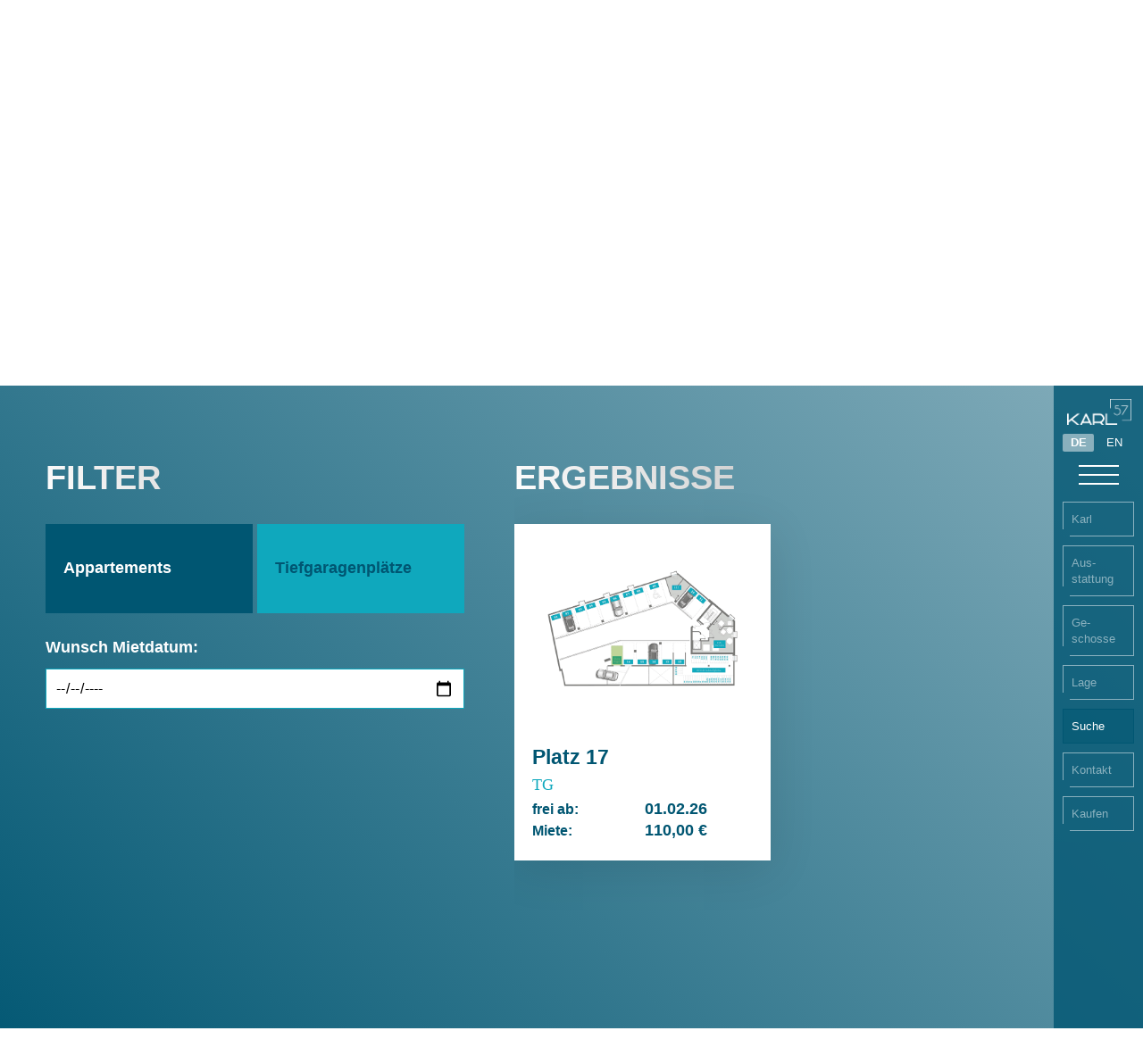

--- FILE ---
content_type: text/html; charset=UTF-8
request_url: https://www.karl57.de/mieten/suche/tiefgarage/
body_size: 2379
content:
<!DOCTYPE html><html xmlns="http://www.w3.org/1999/xhtml"  xml:lang="de" lang="de"><head prefix="og: http://ogp.me/ns#"><meta http-equiv="Content-Type" content="text/html;charset=utf-8" /><base href="/"><meta name="viewport" content="initial-scale=1, maximum-scale=1"/><meta name="Email" content="bewerbung@karl57.de" /><meta name="description" content="Bei KARL57 kannst Du Tiefgaragenstellplätze mieten. So hat auch Dein Auto ein schönes zu Hause. Schau einfach vorbei, und finde heraus, welche Plätze noch frei sind." /><meta name='robots' content='index, follow' /><meta name="author" content="Riedberg III GmbH & Co. KG" /><meta name="publisher" content="Riedberg III GmbH & Co. KG" /><meta name="copyright" content="Riedberg III GmbH & Co. KG" /><meta name="date" content="2026-01-18" /><meta name="content-language" content="de" /><meta name="keywords" content="tiefgaragenstellplätze, kaufen, mieten, 'mieten auf Zeit', Studenten, Professional, wohnung, voll, möbliert, barrierefrei, tiefgarage, garage, darmstadt, TU, 'technische Universität', bessungen, hessen " /><meta name="page-topic" content="Bei KARL57 kannst Du Tiefgaragenstellplätze mieten. So hat auch Dein Auto ein schönes zu Hause. Schau einfach vorbei, und finde heraus, welche Plätze noch frei sind." /><meta name="audience" content="all" /><meta name="revisit-after" content="After 1 day" /><meta name="twitter:card" content="summary_large_image"><meta property="og:locale" content="de_DE" /><meta property="og:url" content="https://www.karl57.de/mieten/suche/tiefgarage/" /><meta property="og:title" content="Tiefgaragenstellplätze mieten • Karlstraße 57 in Darmstadt | KARL57" /><meta property="og:type" content="website" /><meta property="og:description" content="Bei KARL57 kannst Du Tiefgaragenstellplätze mieten. So hat auch Dein Auto ein schönes zu Hause. Schau einfach vorbei, und finde heraus, welche Plätze noch frei sind." /><meta property='og:image' content='https://www.karl57.de/_pic/logo_kst.png' /><meta property='og:image:width' content='644' /><meta property='og:image:height' content='257' /><link rel="alternate" href="https://www.karl57.de/mieten/suche/tiefgarage/" hreflang="de" /><link rel="alternate" href="https://www.karl57.de/en/rent/search/underground-car-park/" hreflang="en" /><meta property="og:site_name" content="Karl57" /><link href="_pic/ico/favicon.ico" type="image/ico" rel="icon" /><link rel="apple-touch-icon" sizes="57x57" href="_pic/ico/apple-icon-57x57.png"><link rel="apple-touch-icon" sizes="60x60" href="_pic/ico/apple-icon-60x60.png"><link rel="apple-touch-icon" sizes="72x72" href="_pic/ico/apple-icon-72x72.png"><link rel="apple-touch-icon" sizes="76x76" href="_pic/ico/apple-icon-76x76.png"><link rel="apple-touch-icon" sizes="114x114" href="_pic/ico/apple-icon-114x114.png"><link rel="apple-touch-icon" sizes="120x120" href="_pic/ico/apple-icon-120x120.png"><link rel="apple-touch-icon" sizes="144x144" href="_pic/ico/apple-icon-144x144.png"><link rel="apple-touch-icon" sizes="152x152" href="_pic/ico/apple-icon-152x152.png"><link rel="apple-touch-icon" sizes="180x180" href="_pic/ico/apple-icon-180x180.png"><link rel="icon" type="image/png" sizes="192x192"  href="_pic/ico/android-icon-192x192.png"><link rel="icon" type="image/png" sizes="32x32" href="_pic/ico/favicon-32x32.png"><link rel="icon" type="image/png" sizes="96x96" href="_pic/ico/favicon-96x96.png"><link rel="icon" type="image/png" sizes="16x16" href="_pic/ico/favicon-16x16.png"><link rel="manifest" href="_pic/ico/manifest.json"><meta name="msapplication-TileColor" content="#ffffff"><meta name="msapplication-TileImage" content="_pic/ico/ms-icon-144x144.png"><meta name="theme-color" content="#ffffff"><title>Tiefgaragenstellplätze mieten • Karlstraße 57 in Darmstadt | KARL57</title><script type="application/ld+json">{"@context": "https://schema.org","@type": "EducationalOrganization","name": "Karl57","url": "https://www.karl57.de","logo": "https://www.karl57.de/_pic/logo_kst.png" }</script><script type="application/ld+json">{"@context": "https://schema.org","@type": "LocalBusiness","name": "Karl57","image": "https://www.karl57.de/_pic/logo_kst.png","@id": "https://www.karl57.de#LocalBusiness","url": "https://www.karl57.de","address": {"@type": "PostalAddress","streetAddress": "Karlstrasse 57","addressLocality": "Darmstadt","postalCode": "64285","addressCountry": "DE"}}</script><link href='_css/ba-baw.css?v=k57v01' rel='stylesheet' type='text/css' /><link href='_css/ba-cb.css?v=k57v18' rel='stylesheet' type='text/css' /><link href='_css/ba-fa.css' rel='stylesheet' type='text/css' /><link href='_css/ba-se.css?v=k57v01' rel='stylesheet' type='text/css' /><link href='_css/ba-in.css?v=k57v15' rel='stylesheet' type='text/css' /><link href='_css/ba-mi.css?v=k57v02' rel='stylesheet' type='text/css' /><link href='_css/ba-ob.css?v=k57v12' rel='stylesheet' type='text/css' /></head><body class='ka-bo-s'><div id='ka-nd-1' class='hg-cm1 ka-nd ka-nd-1 '><div class='hg-mhe'><div class='ka-bgq-c-pc'><img src='_pic/1_KARL57_Cam_A_1.jpg' srcset='_pic/1_KARL57_Cam_A_2.jpg 600w, _pic/1_KARL57_Cam_A_1.jpg 1900w' sizes='(min-width: 50em) 100vw,(min-width: 100em) 100vw' class='hg-b-pamo-h' alt='0-Karl57'/><div class='iht-mpg-ct'></div></div><div class='hg-mhe-ol-c'><div class='hg-mhe-ol-c-co'><div class='ka-h-l'><a href='mieten/' title='zur Startseite (mieten)'><img src='_pic/Logo_w.png?v=3' alt='Logo Karl57'></a></div><div class='ka-h-ld'><div class='ka-h1-1d'>suche tiefgarage - zur Miete</div></div><h1>suche tiefgarage - zur Miete</h1></div></div></div></div><nav><div class='hg-n-l hg-n-l-de'><a href='' title='zur Startseite'><img src='_pic/Logo_w.png' alt='Logo Karl57'></a><div class='hg-n-l-l-c'><a href='/mieten/suche/tiefgarage/' title='deutsch' class='hg-n-l-l-c-a'>DE</a><a href='en/rent/search/underground-car-park/' title='english' >EN</a></div></div><div class='hg-n-d00'><div class='hg-n-d01' title='Navigation &ouml;ffnen'><div class='hg-b-fl hg-nav-bi-c'><hr class='hg-n-li0'><hr class='hg-n-li1'><hr class='hg-n-li2'><hr class='hg-n-li3'></div></div><div class='ka-nd-t'><div class='ka-nd-bua ka-sp-mikaa'><a href='mieten/karl/' title='Karl'>Karl</a></div><div class='ka-nd-bua ka-sp-mikaa'><a href='mieten/ausstattung/' title='Ausstattung'>Aus&shy;stattung</a></div><div class='ka-nd-bua ka-sp-mikaa'><a href='mieten/geschosse/' title='Geschosse'>Ge&shy;schosse</a></div><div class='ka-nd-bua ka-sp-mikaa'><a href='mieten/lage/' title='Lage'>Lage</a></div><div class='ka-nd-bua ka-sp-mikaa ka-nd-bu-a' ><a href='mieten/suche/' title='Suche'>Suche</a></div><div class='ka-nd-bua ka-sp-mika ka-mko-ma ka-mko-ma-re' title='Kontakt'>Kontakt</div><div class='ka-nd-bua ka-sp-mikaa'><a href='kaufen/' title='Kaufen'>Kaufen</a></div></div><div class='hg-n-d00-c'><div class='hg-n-d00-co ka-na-3'><a href='mieten/karl/' title='Karl'>Karl</a></div><div class='hg-n-d00-co ka-na-1'><a href='mieten/ausstattung/' title='Ausstattung'>Ausstattung</a></div><div class='hg-n-d00-co ka-na-4'><a href='mieten/geschosse/' title='Geschosse'>Geschosse</a></div><div class='hg-n-d00-co ka-na-2'><a class='hg-n-d00-co-c-d' href='mieten/lage/' title='Lage'>Lage</a></div><div class='hg-n-d00-co ka-na-2'><a class='hg-n-d00-co-c-d' href='mieten/suche/' title='Suche'>Suche</a></div><div class='hg-n-d00-co ka-na-4 ka-mko-ma ka-mko-man ka-mko-ma-re' title='Kontakt'><span>Kontakt</span></div><div class='hg-n-d00-co ka-na-2'><a class='hg-n-d00-co-c-d' href='kaufen/' title='Kaufen'>Kaufen</a></div></div></div></nav><div id='ka-nd-2'  class='ka-su-f ka-nd ka-nd-2 '><div class='hg-b-wp100'><div class='ka-se-fi-c'><h2 class='ka-h-tc'>Filter</h2><div class='hg-b-wp100'><div class='ka-su-c-ge-re-ar'><div class='ka-su-c ka-su-c-ges ka-su-c-ge-wo ' title='Filter: Appartements'>Appartements</div><div class='ka-su-c ka-su-c-ges ka-su-c-ge-ug ka-su-ca-a' title='Filter: Tiefgaragenpl&auml;tze'>Tief&shy;garagen&shy;pl&auml;tze</div><input class='dswa' name='dswa' type='hidden' value='ug' autocomplete='off'></div><div class='ka-su-c-ge-re-wo hg-b-dn' ><div class='hg-b-wp100'><div class='hg-b-wp100'><div class='ka-su-c ka-su-c-ge ka-su-c-ge-1' title='Filter: 1.OG'>1.OG</div><div class='ka-su-c ka-su-c-ge ka-su-c-ge-2' title='Filter: 2.OG'>2.OG</div><input class='dsb dsge' name='dsge' type='hidden' value='e' autocomplete='off'></div></div><div class='hg-b-wp100 hg-b-mt20'><b>Wunsch Einzugsdatum:</b></div><div class='ka-se-fi-c-da'><input class='dsda' name='dsda' type='date' autocomplete='off'></div><div class='hg-b-wp100'><div class='hg-b-wp100 hg-b-mt20'><b>Specials:</b></div><div class='ka-su-c ka-su-c-ba ka-su-c-ba-1' title='Filter: barrierefrei'>Barrie&shy;re&shy;frei</div><input class='dsb dsba' name='dsba' type='hidden' value='e' autocomplete='off'><div class='ka-su-c ka-su-c-te ka-su-c-te-1' title='Filter: Terrasse'>Terras&shy;se</div><input class='dsb dste' name='dste' type='hidden' value='e' autocomplete='off'></div></div><div class='ka-su-c-ge-re-ug '><div class='hg-b-wp100 hg-b-mt20'><b>Wunsch Mietdatum:</b></div><div class='ka-se-fi-c-da'><input class='tdsda' name='dsda' type='date' autocomplete='off'></div></div></div></div></div></div><div id='ka-nd-3' class='ka-su-r ka-nd ka-nd-3 '></div><div class='ka-c-l hg-f-c'><div class='hg-f-c-li-l'><a href='impressum/' title='Impressum'>IMPRESSUM</a></div><div class='hg-f-c-li-r'><a href='datenschutz/' title='Datenschutz'>DATENSCHUTZ</a></div></div><div class='hg-dc'></div><div class='hg-dc2'></div><script src="_js/hg-latest.js"></script><script src='_js/hg-md.js?v=k57v25'></script></body></html>

--- FILE ---
content_type: text/html; charset=UTF-8
request_url: https://www.karl57.de/k57sea.json
body_size: 0
content:
<div class='ka-c-l'><h2 class='ka-h-tc'>Ergebnisse</h2><div class='hg-b-wp100 hg-b-df hg-b-df-as hg-b-df-fw'><div class='ka-su-re ka-su-re-0' title='Details: TG - Platz 17'><div class='ka-su-re-p'><div class='ka-su-re-p-c'><img src='_pic/loading-102.gif' data-src='_wpic/UG17_l.png?v=2 600w, _wpic/UG17_l.png?v=2 1900w' class='hg-du-pi hg-b-pam-w' alt='Platz 17'></div></div><div class='ka-su-re-c'><div class='ka-su-h0'>Platz 17</div><div class='ka-su-h2'>TG</div><div class='ka-su-h1 ka-su-re-de-1'><div class='ka-su-re-de-l'>frei ab:</div> <div class='ka-su-re-de-r'>01.02.26</div></div><div class='ka-su-h1 ka-su-re-de-2'><div class='ka-su-re-de-l'>Miete:</div> <div class='ka-su-re-de-r'>110,00 &#8364;</div></div></div></div></div></div>

--- FILE ---
content_type: text/html; charset=UTF-8
request_url: https://www.karl57.de/k57gaa.json
body_size: -217
content:
["0%HG%107%HG%3%HG%-1%HG%17%HG%0%HG%2026-02-01%HG%_wpic%HG%UG17_l.png%HG%371%HG%600%HG%UG17_l.png%HG%1%HG%m%HG%de%HG%0%HG%"]

--- FILE ---
content_type: text/css
request_url: https://www.karl57.de/_css/ba-baw.css?v=k57v01
body_size: -20
content:
:root {
--hg-m-nbgch:0, 86, 114;
--hg-m-color:#fff;
--hg-n-color:#000;
--hg-m-nbgc:#005672;
--hg-m-nbgc2:#0FA8BD;

--hg-b-bgci:#005672;
--hg-b-foci:#fff;
--hg-b-bgca:#0FA8BD;
--hg-b-foca:#005672;

--ka-ko-z:#0FA8BD;
--ka-ko-c:#005672;

--hg-b-bggd: linear-gradient(45deg, #005672 0%, #7FAAB8 80%);

}

--- FILE ---
content_type: text/css
request_url: https://www.karl57.de/_css/ba-cb.css?v=k57v18
body_size: 5651
content:
@charset "UTF-8";
html{box-sizing:border-box;}*,*:before,*:after{box-sizing:inherit;}
html{-ms-text-size-adjust:100%;-webkit-text-size-adjust:100%;-moz-text-size-adjust:100%;}body{margin:0;}
html,body{font-size:18px;line-height:1.5;width:100%;float:left;font-family:Arial, Helvetica, sans-serif;margin:0;padding:0;color:var(--hg-n-color);background:var(--hg-m-bgc);background-image: var(--hg-n-bglc);}
html{overflow-x:hidden;overflow-y:auto;}
div,img{float:left;position:relative;}
.ka-bo-s{background-image: var(--hg-b-bggd);color:var(--hg-m-color);}
a{color:#0FA8BD;font-weight:bold;transition:all 0.4s;text-decoration:none;}
a:hover{color:#005672;}

.hg-f-c{height:180px;overflow:hidden;font-size:0.8rem;display:block!important;padding:40px!important;background:var(--hg-b-bggd);}
.hg-f-c-li-l{width:100%!important;height:50%!important;}
.hg-f-c-li-r{width:100%!important;height:50%!important;}
.hg-f-c-li-l a,.hg-f-c-li-r a{float:left;width:100%;height:100%;display:flex;align-items:center;color:#fff;justify-content:center;}
.hg-f-c-li-l a:hover,.hg-f-c-li-r a:hover{color:#005672;}

/*Form*/
input,textarea,select{-webkit-appearance: none!important;appearance: none!important;border:none;border:1px solid #0FA8BD;width:100%;font-size:1rem;padding:10px;margin-top:10px;transition:all 0.4s; font-family:Arial, Helvetica, sans-serif;font-size:0.9rem;}
input:focus,textarea:focus{background:#f1f1f1;outline: none;}
textarea{height:160px;float:left;}
label{text-align:left;}

select:invalid{box-shadow: none;}
select::-ms-expand {display: none;}
select {outline: none;cursor: pointer;overflow:hidden;background-color: #fff;height:calc(100% - 10px);}
select option {background-color: #fff;font-size: 16px;text-indent: 5px;color:#000;}
select:focus::-ms-value {background-color: transparent;}
.hg-d-sb{position: relative;float:left;width:100%;overflow:hidden;display:flex;align-items:stretch;}
.hg-d-sb::before {font-family: "Font Awesome 5 Free";font-weight: 900;content: "\f0d7";font-size: 12px!important;position: absolute;right: 0px;bottom: 0px;pointer-events: none;width:38px;height:calc(100% - 10px); border:1px solid #0FA8BD;border-left:0;display:flex;align-items:center;justify-content:center;transition: all 0.4s;}
.hg-d-sb::before {background:#fff;color: var(--hg-b-foci);background:var(--hg-b-bgci);}
.hg-d-sb:hover::before{background:var(--hg-b-bgca);color: var(--hg-b-foca);}

.hg-frb {display: block;position: relative;padding-left: 40px;min-height:30px;cursor: pointer;width:70%;float:left;text-transform:none;display:flex;align-items:center;margin-top:10px;}
.hg-frb input {position: absolute;opacity: 0;cursor: pointer;}
.hg-frbc {position: absolute;top: 0;left: 0;height: 30px;width: 30px;background-color: #fff;border:1px solid #0FA8BD; -webkit-transition: all 0.15s linear; -moz-transition: all 0.15s linear; -o-transition: all 0.15s linear; -ms-transition: all 0.15s linear; transition: all 0.15s linear;}
.hg-frb:hover input ~ .hg-frbc{background: #f1f1f1;color:#000;}
.hg-frbc:after {content: "";position: absolute;display: none;}
.hg-frb input:checked ~ .hg-frbc:after {display: block;}
.hg-frb .hg-frbc:after {top: 3px;left: 3px;width: 22px;height: 22px;background:var(--hg-b-bgi);background:#0FA8BD;}

.hg-m-fo-d-s{padding-left:0px;display:block;position:relative;z-index:0;}
.hg-m-fo-d-s a{color:inherit;transition:all 0.4s;}
.hg-m-fo-d-s a:hover{color:#fff;}

.hg-bldc{padding:30px 0px 30px 0px;width:100%;}
.hg-bldc div{float:none;}
.hg-bldc ul{float:left;width:100%;margin-left:10px;}
.hg-bldc li{padding-top:5px;}
.hg-b-imr{float:left!important;}
.hg-b-imr a{border:0;width:100px;display:block;float:left;z-index:1;position:relative;}
.hg-b-imr img{width:100px;}
.ka-c-l-mi{width:100%; padding:4vw;}
.ka-c-l-mi h3{padding-left:0!important;color:#0FA8BD;font-family:"Times New Roman", Times, serif;font-weight:bold;font-stretch:condensed;font-size:1.8rem!important;}
.ka-c-l-mi h2{padding-left:0!important;color:#005672!important;font-family:Arial, Helvetica, sans-serif;font-stretch:condensed;font-weight:bold;font-stretch:condensed;font-size:2.3rem!important;}

/*Kontakt Start*/
.iht-af-c-h-k,.iht-af-c-h-a{width:100%;}
.iht-af-c-h-a-h{margin-top:10px;}
.iht-af-c-h{width:100%; padding:20px 0px 0px 0px;color:#000;}
.iht-af-c-t{width:100%; padding:20px 0px 20px 0px;min-height:300px;}
.iht-af-c-b{width:100%; padding:0px 0px 20px 0px;margin-top:-30%;}
.ka-anf-cq{margin-top:30px;padding-bottom:30px;width:100%;margin-bottom:20px;border-top:1px solid #ccc;border-bottom:1px solid #ccc;}


.iht-af-c-b label{margin-bottom:10px!important;}
.iht-af-c-t .dmes{min-height:calc(300px - 20px)!important;}
.iht-af-c{width:100%;}
.iht-af-c-al{width:calc(100% - 75px);}
.iht-af-c-as{width:70px;}
.ka-ko-ko{width:100%;color:#fff;padding:0;font-size:1rem!important;background:none;color:inherit;}
.ka-ko-ko-c{width:calc(100% - 10px);padding:0;}
.ka-ck-wed{height:0px;transition: all 0.4s;overflow:hidden;}
.ka-ck-wed-a{height:auto;}
/*Kontakt Ende*/
/*nav*/
nav{width:100vw;height:60px;background:rgba(var(--hg-m-nbgch),0.8);position:fixed;top:0;right:0;z-index:11;transition:all 0.4s;animation: ka-a-h1-la 1s linear;animation-fill-mode: forwards;animation-delay: 3.1s;opacity:1;}
.hg-n-l{width:90px;position:absolute;left:5px;top:10px;z-index:1}
.hg-n-l a{width:100%;padding:5px;margin-left:5px;display:block;}
.hg-n-l img{width:90%;float:left;}
.hg-n-d01{width:60px;height:60px;cursor:pointer;display:flex;justify-content:center;align-items:center;margin-left:20px;margin-top:0px;position:fixed;right:0px;top:0px;}
.hg-n-li0,.hg-n-li1,.hg-n-li2,.hg-n-li3{position:absolute;border:0;height:2px;transition:all 0.4s;background:var(--hg-m-color);width:35px;}
.hg-n-li0{top:32px;}.hg-n-li1{top:22px;}.hg-n-li2{top:22px;}.hg-n-li3{top:12px;}
.hg-nav-bi-c{width:100%;height:100%;display:flex;align-items:center;justify-content:center;flex-wrap:wrap;}
.ka-nd-t{display:none;}
hr{width:100%;float:left;border:0;height:4px;transition:all 0.4s;background:var(--hg-m-color);margin-bottom:5px;}
.hg-n-ma{right:0%;width:100vw;}
.hg-n-d00{width:100%;height:calc(100vh - 60px);position:absolute;right:-100vw;top:60px;background:rgba(var(--hg-m-nbgch),0.95);overflow:auto;}
.hg-n-d00-c{padding:12vw;width:100%;}
.hg-n-d00-co{width:100%;}
.hg-n-d00-co a,.hg-n-d00-co span{color:var(--hg-m-color);text-decoration:none;padding-top:10px;padding-bottom:10px;font-size:1.8rem;float:left;display:block;cursor:pointer;}
.hg-n-d00-co span{transition: all 0.4s;}
.hg-n-ma .hg-n-d00{animation: ka-a-n 0.2s linear;animation-fill-mode: forwards;}
@keyframes ka-a-n {0%{right:-100vw;} 100%{right:0;}}
nav .ka-sp-mika{border-right:1px solid var(--hg-m-color); border-top:1px solid var(--hg-m-color); font-size:0.8rem;color:var(--hg-m-color);padding:10px;width:100%;margin-bottom:10px;opacity:0.5;cursor:pointer;transition:all 0.4s;}
nav .ka-sp-mikaa{border-right:1px solid var(--hg-m-color);border-top:1px solid var(--hg-m-color); font-size:0.8rem;color:var(--hg-m-color);padding:0px;width:100%;margin-bottom:10px;opacity:0.5;cursor:pointer;transition:all 0.4s;}
.ka-sp-mikaa a{padding:10px;width:100%;height:100%;display:block;color:var(--hg-m-color);}
.ka-sp-mikaa a:hover{color:var(--hg-m-color);}
nav .ka-sp-mika:before,nav .ka-sp-mikaa:before {content: "";position: absolute;right: 0;bottom: 0;height: 5px;width: 90%;border-bottom: 1px solid var(--hg-m-color);transition:all 0.4s;}
nav .ka-sp-mika:after,nav .ka-sp-mikaa:after {content: "";position: absolute;left: 0;top: 0;width: 5px;height: 80%;border-left: 1px solid var(--hg-m-color);transition:all 0.4s;}
nav .ka-sp-mika:hover,nav .ka-sp-mikaa:hover,.ka-nd-bu-a,.ka-nd-bu-a{opacity:1!important;background:rgba(var(--hg-m-nbgch),0.5);border-right:1px solid var(--hg-b-bgci)!important; border-top:1px solid var(--hg-b-bgci)!important;}
nav .ka-sp-mika:hover:after,nav .ka-sp-mikaa:hover:after,.ka-nd-bu-a:after{height: 100%!important;border-left: 1px solid var(--hg-b-bgci)!important;}
nav .ka-sp-mika:hover:before,nav .ka-sp-mikaa:hover:before,.ka-nd-bu-a:before{width: 100%!important;border-bottom: 1px solid var(--hg-b-bgci)!important;}
.ka-ko-c a{color:var(--hg-m-nbgc);}
.ka-ko-c a:hover{color:var(--hg-m-color);}
.ka-na-1,.ka-na-2,.ka-na-3,.ka-na-4{width:100%;font-stretch:condensed;text-transform:uppercase;font-size:1.8rem;}
.ka-na-1{font-family:"Times New Roman", Times, serif;font-weight:bold;}
.ka-na-2{font-family:Arial, Helvetica, sans-serif;}
.ka-na-3{font-family:"Courier New", Courier, monospace;}
.ka-na-4{font-family:"Courier New", Courier, monospace;font-weight:bold;font-size:1.9rem;}
.ka-nd-t a{font-weight:normal;font-size:0.8rem;}
.ka-nd-bua a{width:100%;height:100%;display:block;padding:10px;}
.hg-n-l-l-c{height:20px;font-size:0.7rem;width:100%;margin-top:10px;position:absolute;left:140px;top:0;}
.hg-n-l-l-c a{height:100%;display:flex!important;align-items:center!important;justify-content:center!important;color:#fff;float:left;font-weight:normal;transition:all 0.4s;border-radius:2px;}
.hg-n-l-l-c a:first-child{width:calc(50% - 10px);margin-left:5px;}
.hg-n-l-l-c a:last-child{width:calc(50% - 10px);margin-left:5px;}
.hg-n-l-l-c-a,.hg-n-l-l-c a:hover{font-weight:bold!important;background:rgba(250,250,250,0.5);}
/*nav*/
/*kopf*/
.hg-cm{width:100%;padding-top:180%;}
h1{display:none;}
.hg-b-pamo-h,.hg-b-pamo-w{height:100%!important;width:auto!important;position:absolute!important;left:-9999px!important;right:-9999px!important;top:-9999px!important;bottom:-9999px!important;margin:auto!important;}
.hg-mhe{position:absolute;top:0;left:0;height:100%;width:100%;overflow:hidden;background:#000;}
.hg-mhe-ol-c{position:absolute;top:0;left:0px;width:100vw;background:rgba(var(--hg-m-nbgch),0.5);padding:4vw 2vw 4vw 2vw;height:100%;overflow:hidden;}
.hg-mhe-ol-c-he{width:100%;height:50%;display:flex;justify-content:flex-start;align-items:center;}
.hg-mhe-ol-c-co{width:100%;height:50%;}
.hg-mhe-ol-c-he-m{width:100%;height:153px;margin-top:60px;}
.hg-mhe-ol-c-he-m h1{margin:0;padding:0;font-size:inherit;height:100%;width:100%;float:left;text-transform:uppercase;color:var(--hg-m-color);position:relative;}
.hg-cm1{width:100%;height:50vh;}
.hg-cm1 .hg-mhe-ol-c-co{height:calc(100% - 60px);margin-top:60px;}
.hg-cm1 .hg-mhe-ol-c-co .ka-h-l a{float:left;width:100%;position:relative;height:100%;}
.hg-cm1 .hg-mhe-ol-c{padding:2vw 2vw 2vw 2vw;}
.ka-h-l,.ka-mgvg,h1{width:90%;margin-left:5%;}
.ka-h-l{overflow:hidden;animation: ka-a-h1-l 1s linear;animation-fill-mode: forwards;animation-delay: 1.0s;opacity:0;display:flex;align-items:center;justify-content:center;}
.ka-h-l img,.ka-h-l a img{width:100%!important;}
.ka-mgvg{animation: ka-a-h1-2 1.5s linear;animation-fill-mode: forwards;animation-delay: 1.0s;opacity:0;height:50%;display:flex;align-items:center;justify-content:center;flex-wrap:wrap;}
.ka-mgvh{padding:5px 10px 5px 10px;background:var(--hg-b-bgci);color:var(--hg-b-foci);font-weight:bold;margin-bottom:1px;width:100%;}
.ka-mgvt{width:calc(50% - 0.5px)!important;}
.ka-mgvt:last-child{float:right;}
.ka-mgvt .fas,.ka-mgvt b,.ka-mgvt i{width:100%;display:flex;justify-content:center;}
.ka-mgvt i{font-size:1.2rem;}
.ka-mgvh,.ka-mgvt b{font-size:0.7rem;}
.ka-mgvt b{ font-style:normal;text-align:center;}
.ka-kakli-m{width:100%;display:flex;justify-content:flex-start;align-items:stretch;}
.ka-kakli-m-s{display:flex;justify-content:flex-start;align-items:center;}
.ka-kakli-m-s i{width:30px!important;float:left;font-size:1.0rem!important;}
.ka-kakli-m-t{width:calc(100% - 30px);float:left;justify-content:flex-start!important;font-size:1.4rem!important;font-style:normal;}
h2,h3{float:left;width:100%;padding:0;color:var(--hg-b-bgci);text-transform:uppercase;font-weight:bold;padding-left:4vw;}
.ka-h-tc{background-image:linear-gradient(45deg,#fff,#ccc,#fff);-webkit-background-clip: text;-webkit-text-fill-color: transparent;}
h2{font-size:2.5rem;line-height:2.7rem;}
h3{font-size:1.5rem;line-height:1.5rem;}
.ka-h1-1,.ka-h1-2,.ka-h1-3,.ka-h1-1d{font-size:2.5rem;line-height:2.7rem;color:var(--hg-m-color);text-transform:uppercase;font-weight:bold;}
.ka-h1-1,.ka-h1-2,.ka-h1-3{width:100%;position:absolute;height:0px;overflow:hidden;display:flex;justify-content:flex-start;align-items:center;width:95%;margin-left:5%;}
.ka-h1-1{font-size:3.5rem;}
.ka-h1-1,.ka-h1-3,.ka-h1-1d{font-family:"Times New Roman", Times, serif;}
.ka-h1-2{font-family:Arial, Helvetica, sans-serif;}
.ka-h1-3,.ka-h1-1d{font-weight:normal;}
.ka-h1-1-k{font-size:2.2rem;line-height:2.2rem;}
.ka-h1-1d{font-size:1.8rem;padding-left:10px;line-height:2.0rem;}
.ka-h1-1{animation: ka-a-h1 0.5s linear;animation-fill-mode: forwards;}
.ka-h1-2{animation: ka-a-h2 0.5s linear;animation-fill-mode: forwards;animation-delay: 0.6s;}
.ka-h1-3{animation: ka-a-h3 0.5s linear;animation-fill-mode: forwards;animation-delay: 1.2s;}
.ka-h1-1{bottom:90px;}
.ka-h1-1-k{bottom:80px;}
.ka-h1-2{bottom:45px;}
.ka-h1-3{bottom:0;}
@keyframes ka-a-h1 {0%{height:0px;} 100%{height:63px;}}
@keyframes ka-a-h2 {0%{height:0px;} 100%{height:45px;}}
@keyframes ka-a-h3 {0%{height:0px;} 100%{height:45px;}}
@keyframes ka-a-h1-l {0%{opacity:0;} 100%{opacity:1;}}
@keyframes ka-a-h1-2 {0%{opacity:0;} 100%{opacity:1;}}
.ka-he-mp,.ka-mi-mp{transition:all 2.4!important;opacity:0!important;}
.hg-b-dn1{opacity:1!important;}
.ka-bgq-c-pc{height:100%;width:100%;}
.ka-c-x{width:100%;padding:4vw 8vw 4vw 4vw;}
.ka-c-l{width:100%;padding:10% 5% 10% 5%;overflow:hidden;}
.ka-co-48{width:48%;}
.ka-bu{width:200px;text-decoration:none;display:flex;align-items:center;cursor:pointer;font-weight:bold;}
.ka-bu a,.ka-bu span,.ka-bu .ka-bupb{padding:10px;background:var(--hg-b-bgci);color:var(--hg-b-foci);transition:all 0.4s;width:100%!important;height:100%;text-align:left;display:block;display:flex;justify-content:flex-start;align-items:center;flex-wrap:wrap;}
.ka-bu a:hover,.ka-bu span:hover,.ka-bu .ka-bupb:hover{background:var(--hg-b-bgca)!important;color:var(--hg-b-foca);}
.ka-bu{font-size:1.5rem;}
.ka-he-sy-co{color:var(--hg-b-bgci);padding-left:4vw;margin-top:8vw;margin-bottom:8vw;width:100%;}
.ka-he-sy-co h2{padding:0!important;font-size:1.2rem;line-height:1.0rem;}
.ka-he-sy-co .ka-sp-mika{padding:0px 5px 0px 5px!important;}
.ka-he-sy-co img{height:30px;margin-top:40px;}
.ka-sp-mika{border-right:2px solid var(--hg-b-bgci); border-top:2px solid var(--hg-b-bgci); font-size:1.2rem;color:var(--hg-b-bgci);padding:5px;}
.ka-sp-mika:before {content: "";position: absolute;right: 0;bottom: 0;height: 5px;width: 80%;border-bottom: 2px solid var(--hg-b-bgci);}
.ka-sp-mika:after {content: "";position: absolute;left: 0;top: 0;width: 5px;height: 40%;border-left: 2px solid var(--hg-b-bgci);}
.ka-h-l{padding-top:39.9%!important;height:auto!important;overflow:hidden;}
.ka-h-l a{position:absolute!important;top:0;left:0;}
.ka-h-l img,.ka-h-l a img{position:absolute;top:0;left:0;width:100!important;}
.ka-mgvg{height:60.1%;}
.ka-h-ld{height:60.1%;display:flex;align-items:center;width:100%;}
/*kopf*/
.ka-su-ma{position:fixed;left:-100%;bottom:0vh;width:auto;transition:all 0.4s;z-index:1;}
.ka-su-ma-a{left:0!important;}
.ka-bt-bt{position:fixed;width:60px;height:60px;bottom:0px;right:0px;z-index:1;opacity:0;transition:all 0.4s;}
.ka-bt-bt span{display:flex;align-items:center;justify-content:center;}
.ka-bt-bt-a{opacity:1;}
@media (orientation: landscape) and (min-width: 560px) {
/*kopf*/
.hg-b-pamo-h,.hg-b-pamo-w{width:100%!important;height:auto!important;position:absolute!important;left:-9999px!important;right:-9999px!important;top:-9999px!important;bottom:-9999px!important;margin:auto!important;}
.hg-cm{padding-top:57%;}
.hg-mhe-ol-c-he{width:50%;height:calc(100% - 60px);display:flex;justify-content:flex-start;align-items:center;margin-top:60px;}
.hg-mhe-ol-c-co{width:50%;height:calc(100% - 60px);margin-top:60px;}
.hg-cm1{height:100vh;}
.hg-mhe-ol-c-he-m{margin-top:0px;}
.ka-h1-1{font-size:3.5rem;}
.ka-h1-2,.ka-h1-3,.ka-h1-1d,h2{font-size:2.0rem;}
.ka-h1-1-k{font-size:2.0rem;bottom:80px;}
.ka-kakli-m-t{font-size:1.3rem!important;}
/*kopf*/
}
@media (min-width:768px){
.hg-f-c{height:60px!important;overflow:hidden;font-size:0.8rem;}
.hg-f-c-li-l{width:45%!important;height:100%;}
.hg-f-c-li-r{width:45%!important;height:100%;float:right;}
.hg-f-c-li-l a,.hg-f-c-li-r a{width:100%;height:100%;display:flex;align-items:center;}
.hg-f-c-li-l a{justify-content:flex-end;}
.hg-f-c-li-r a{justify-content:flex-start;}
/*Kontakt Start*/
.iht-af-c-t{min-height:240px;}
.iht-af-c-t .dmes{min-height:calc(240px - 20px)!important;}
.iht-af-c-b{margin-top:-20px;}
.iht-af-c-b label{margin-bottom:0px!important;}
/*Kontakt Ende*/
/*nav*/
nav{width:100px;height:100vh;background:rgba(var(--hg-m-nbgch),0.8);position:fixed;top:0;right:0;left:auto;z-index:11;transition:all 0.4s;opacity:1;}
.hg-n-l{width:90px;position:absolute;right:5px;top:10px;left:auto;z-index:1}
.hg-n-l a{width:100%;padding:5px;margin-left:5px;display:block;}
.hg-n-l img{width:90%;float:left;}
.hg-n-d01{width:60px;height:60px;cursor:pointer;display:flex;justify-content:center;align-items:center;margin-left:20px;margin-top:20px;position:absolute;right:20px;top:70px;}
.hg-n-li0,.hg-n-li1,.hg-n-li2,.hg-n-li3{position:absolute;border:0;height:2px;transition:all 0.4s;background:var(--hg-m-color);width:45px;}
.hg-n-li0{top:20px;}.hg-n-li1{top:10px;}.hg-n-li2{top:10px;}.hg-n-li3{top:0px;}
.ka-nd-t{width:80px;left:10px;top:200px;font-size:1.0rem!important;position:absolute;z-index:1;display:block;}

.hg-n-d00{width:100%;height:100%;position:relative;right:auto;top:auto;background:none;overflow:hidden;}
.hg-n-d00-c{margin-top:150px;padding:4vw 100px 4vw 100px;opacity:0;}
.hg-n-ma{right:0%;width:50vw;}
.hg-n-ma .hg-n-d00{animation: none;}
.hg-n-ma .hg-n-d00-c{animation: ka-a-n 0.8s linear;animation-fill-mode: forwards;}
.hg-n-ma .ka-nd-t{animation: ka-a-nd 0.2s linear;animation-fill-mode: forwards;}
@keyframes ka-a-n {50%{opacity:0;} 100%{opacity:1;}}
@keyframes ka-a-nd {0%{opacity:1;} 100%{opacity:0;}}
.hg-n-l-l-c{position:relative;left:auto;top:auto;}
/*nav*/
/*kopf*/
.ka-sp-mika{border-right:2px solid var(--hg-b-bgci); border-top:2px solid var(--hg-b-bgci); font-size:1.5rem;padding:10px;}
.ka-he-sy-co .ka-sp-mika{padding:0px 10px 0px 10px!important;}
.ka-he-sy-co img{height:50px;margin-top:40px;}
h2{font-size:2rem;line-height:2.2rem;}
h3{font-size:2rem;line-height:2rem;}
.ka-he-sy-co{margin-top:4vw;margin-bottom:4vw;}
.ka-he-sy-co h2{font-size:1.5rem;line-height:1.0rem;}

.hg-mhe-ol-c-he{width:100%;height:50%;display:flex;justify-content:flex-start;align-items:center;margin-top:0px;}
.hg-mhe-ol-c-co{width:100%;height:50%;margin-top:0px;}
.hg-cm{padding-top:80%;}
.hg-cm1{height:30vh;}
.hg-cm1 .hg-mhe-ol-c-co{height:100%;margin-top:0px;}
.hg-mhe-ol-c{left:4vw;width:350px;}
.hg-mhe-ol-c-he-m{margin-top:0px;}
.ka-c-l{width:calc(100% - 100px);padding:4vw 0vw 4vw 4vw;}
.ka-h1-1{font-size:3.5rem;}
.ka-h1-2,.ka-h1-3,.ka-h1-1d{font-size:2.0rem;}
.ka-h1-1-k{font-size:2.0rem;bottom:80px;}
.hg-b-pamo-h{height:auto!important;width:100%!important;position:absolute!important;left:-9999px!important;right:-9999px!important;top:-9999px!important;bottom:-9999px!important;margin:auto!important;}
/*kopf*/
.ka-su-ma{transform:rotate(180deg);position:fixed;left:-100%;top:50vh;bottom:auto;writing-mode: vertical-lr;width:50px;}
nav .ka-sp-mika,.ka-nd-t a{font-size:0.7rem;}
.ka-bt-bt{position:fixed;width:60px;height:40px;bottom:20px;right:20px;z-index:13;}
.ka-bt-bt span{font-size:0.9rem;}
}

@media (min-width:1024px){
/*nav*/
.hg-n-d01:hover .hg-nav-bi-c hr{width:30px;}
.hg-n-ma{right:0%;width:40vw;}
.ka-na-1{font-size:2.0rem;}
.ka-na-2{font-size:2.2rem;}
.ka-na-3{font-size:2.2rem;}
.ka-na-4{font-size:2.0rem;}
.ka-na-1 a,.ka-na-2 a,.ka-na-3 a,.ka-na-4 a,.ka-na-4 span{opacity:0.8;}
.ka-na-1 a:hover,.ka-na-2 a:hover,.ka-na-3 a:hover,.ka-na-4 a:hover,.ka-na-4 span:hover{opacity:1;color:var(--hg-m-color);}
.hg-n-d00-c{padding:4vw 50px 4vw 50px;}
.hg-n-d00-co a,.hg-n-d00-co span{padding-top:5px;padding-bottom:5px;font-size:1.5rem;}
/*nav*/
/*kopf*/
.hg-cm{padding-top:57%;}
.hg-cm1{height:50vh;}
.ka-bu{font-size:1.5rem;}
.ka-h-l,.ka-mgvg,h1,.ka-h1-1,.ka-h1-2,.ka-h1-3{width:100%;margin-left:0%;}
.ka-h1-1{font-size:3.5rem;line-height:3.7rem;}
.ka-h1-2{font-size:2.5rem;line-height:2.7rem;}
.ka-h1-3,.ka-h1-1d,h2{font-size:2.1rem;line-height:2.3rem;}
@keyframes ka-a-h1 {0%{height:0px;} 100%{height:63px;}}
@keyframes ka-a-h2 {0%{height:0px;} 100%{height:45px;}}
@keyframes ka-a-h3 {0%{height:0px;} 100%{height:38px;}}
.hg-mhe-ol-c-he-m{height:146px;}
.ka-h1-1{bottom:83px;}
.ka-h1-2{bottom:38px;}
.ka-h1-3{bottom:0;}
.ka-h1-1d{padding-left:0;}
.ka-h1-1-k{font-size:2.0rem;bottom:75px;}
/*kopf*/
}

@media (orientation: portrait) and (min-width: 1024px) {
/*kopf*/
.hg-cm1{height:25vh;}
/*kopf*/
}

@media (min-width:1080px) and (max-height: 500px){
.ka-nd-t{top:140px;}
.hg-n-d00-c{padding:0vw 50px 0vw 50px;}
html,body{font-size:14px;line-height:1.5;}
}

@media (min-width:1224px){
/*Kontakt Start*/
.iht-af-c-h{width:100%;}
.iht-af-c-h-k{width:50%;}
.iht-af-c-h-a{width:50%;padding:0px 0px 0px 20px;}
.iht-af-c-h-a-h{padding:4.5px 0px 5px 0px;margin-top:10px;}
.iht-af-c-t{width:100%;display:flex;align-items:stretch;height:auto!important;}
.iht-af-c-t .dmes{min-height:calc(100% - 10px)!important;}
.iht-af-c{display:flex;align-items:stretch;wrap:flex-wrap;}
.ka-ko-ko{width:calc(100% - 50px);color:#fff;padding:0;font-size:1rem!important;background:none;color:inherit;}
.ka-ko-ko-c{width:100%;padding:0;}
.hg-cm1{height:60vh;}
/*Kontakt Ende*/
}

@media (min-width:1280px){
/*nav*/
.hg-n-ma{right:0%;width:25vw;}
.ka-nd-t{width:80px;left:10px;top:130px;font-size:1.0rem!important;}
.hg-n-d01{width:60px;height:60px;cursor:pointer;display:flex;justify-content:center;align-items:center;margin-left:20px;margin-top:0px;position:absolute;right:20px;top:80px;}
.hg-n-d00-c{margin-top:130px;padding:2vw 50px 3vw 80px;opacity:0;}
/*nav*/
/*kopf*/
.hg-mhe-ol-c{left:4vw;width:400px;}
.hg-cm{padding-top:47.1%;}

/*kopf*/
}

@media (min-width:1300px){
.ka-ko-ko{width:calc(100% - 100px);}
/*nav*/
.hg-n-ma{right:0%;width:25vw;}
.ka-nd-t{width:80px;left:10px;top:200px;font-size:1.0rem!important;}
.hg-n-d01{width:60px;height:60px;cursor:pointer;display:flex;justify-content:center;align-items:center;margin-left:20px;margin-top:20px;position:absolute;right:20px;top:70px;}
.hg-n-d00-c{margin-top:150px;padding:4vw 100px 4vw 100px;opacity:0;}
.hg-n-d00-co a,.hg-n-d00-co span{padding-top:10px;padding-bottom:10px;font-size:1.8rem;}
/*nav*/
/*kopf*/
.hg-cm{padding-top:56%;}
.hg-cm1{height:50vh;}
/*kopf*/
}

@media (min-width:1400px){
/*nav*/
.hg-n-ma{right:0%;width:20vw;}
nav .ka-sp-mika,.ka-nd-t a{font-size:0.7rem;}
.ka-na-1{font-size:2.0rem;}
.ka-na-2{font-size:2.2rem;}
.ka-na-3{font-size:2.2rem;}
.ka-na-4{font-size:2.0rem;}
/*nav*/
/*kopf*/
.hg-cm{padding-top:50%;}
.hg-mhe-ol-c{left:8vw;width:30vw;width:550px;}
.ka-h1-1{font-size:4.0rem;line-height:4.2rem;}
.ka-h1-2,.ka-h1-3,.ka-h1-1d,h2{font-size:3.0rem;line-height:3.2rem;}
.hg-mhe-ol-c-he-m{height:180px;}
.ka-h1-1{bottom:108px;}
.ka-h1-2{bottom:54px;}
.ka-h1-3{bottom:0;}
.ka-h1-1-k{font-size:3.1rem;bottom:100px;}
@keyframes ka-a-h1 {0%{height:0px;} 100%{height:72px;}}
@keyframes ka-a-h2 {0%{height:0px;} 100%{height:54px;}}
@keyframes ka-a-h3 {0%{height:0px;} 100%{height:54px;}}
.hg-b-pamo-w{height:auto!important;width:100%!important;position:absolute!important;left:-9999px!important;right:-9999px!important;top:-9999px!important;bottom:-9999px!important;margin:auto!important;}
.hg-mhe-ol-c{left:8vw;width:25vw;width:550px;}
.hg-mhe-ol-c{width:calc(550px + 1vw);}
.ka-bu{font-size:2rem;}
.ka-he-sy-co img{height:80px;}
.ka-mgvh{padding:10px;}
.ka-mgvt i{font-size:1.9rem;}
.ka-mgvh,.ka-mgvt b{font-size:0.9rem;}
.ka-he-sy-co{margin-top:2vw;margin-bottom:2vw;}
/*kopf*/
.ka-su-ma{transform:rotate(180deg);position:fixed;left:-100%;top:50vh;writing-mode: vertical-lr;width:70px;}
}

@media (min-width:2100px){
.hg-mhe-ol-c{width:calc(650px + 2vw);padding:2vw 2vw 2vw 2vw;}
html,body{font-size:22px;}
.hg-mhe-ol-c-he-m{height:200px;}
.ka-h1-1{bottom:135px;}
.ka-h1-2{bottom:74px;}
.ka-h1-3{bottom:0;}


}

/*BASIS*/
.hg-b-mbc{color: var(--main-bg-color);}
.hg-b-bsn{box-shadow: 0px 0px 0px 0px #444;}
.hg-b-hs{line-height:8px!important;margin:1px 0px 0px 1px; font-style:italic;font-size:0.3em;}
.hg-b-ffns{font-family:Arial, Helvetica, sans-serif;font-size:1.6rem;}
.hg-b-ffex{font-family:Arial, Helvetica, sans-serif}
.hg-b-ffnsz{font-size:0.5em!important;}
.hg-b-wp100{width:100%!important;}
.hg-b-hpv100{height:100vh!important;}
.hg-b-mwp100{max-width:100%!important;}
.hg-b-mwa800{max-width:800px!important;}
.hg-b-mhp100{max-height:100%!important;}
.hg-b-mha100{max-height:100px!important;}
.hg-b-mh0{max-height:0px!important;overflow:hidden!important;}
.hg-b-wp20{width:20%;}
.hg-b-wp25{width:25%;}
.hg-b-wp40{width:40%;}
.hg-b-wp50{width:50%!important;}
.hg-b-wp60{width:60%;}
.hg-b-wp80{width:80%;}
.hg-b-wp90{width:90%;!important}
.hg-b-w180{width:180px!important;}
.hg-b-hp70{height:70%!important;}
.hg-b-hp100{height:100%!important;}
.hg-b-ha{height:auto!important;}
.hg-b-fl{float:left;position:relative;}
.hg-b-fr{float:right!important;position:relative;}
.hg-b-q{display:block;width:100%;height:100%;}
.hg-b-m0{margin:0%!important;}
.hg-b-mbz{margin-bottom:0%!important;}
.hg-b-mb40{margin-bottom:40px!important;}
.hg-b-mb30{margin-bottom:30px!important;}
.hg-b-mb20{margin-bottom:20px!important;}
.hg-b-mb10{margin-bottom:10px!important;}
.hg-b-mb5{margin-bottom:5px!important;}
.hg-b-ml0{margin-left:0px!important;}
.hg-b-ml5{margin-left:5px!important;}
.hg-b-ml10{margin-left:10px!important;}
.hg-b-mlv4{margin-left:4vw!important;}
.hg-b-mr10{margin-right:10px!important;}
.hg-b-mbp3{margin-bottom:3%!important;}
.hg-b-mbp4{margin-bottom:4%!important;}
.hg-b-mt10{margin-top:10px!important;}
.hg-b-mt20{margin-top:20px!important;}
.hg-b-mt30{margin-top:30px!important;}
.hg-b-mt40{margin-top:40px!important;}
.hg-b-mtm20{margin-top:-20px!important;}
.hg-b-mtp3{margin-top:3%!important;}
.hg-b-mtp4{margin-top:4%!important;}
.hg-b-mt0{margin-top:0%!important;}
.hg-b-fzp04{font-size:0.4em!important;}
.hg-b-fzp06{font-size:0.6em!important;}
.hg-b-fzp08{font-size:0.8em!important;}
.hg-b-fzp09{font-size:0.9em!important;}
.hg-b-fzp10{font-size:1.0em!important;}
.hg-b-fzp11{font-size:1.1em!important;}
.hg-b-fzp20{font-size:2.0em!important;}
.hg-b-op0{opacity:0;!important}
.hg-b-op1{opacity:1;!important}
.hg-b-fcr{color:red;}
.hg-b-fcg{color:green;}
.hg-b-fchg{color:#99CC00;}
.hg-b-fcf{color:#fff!important;}
.hg-b-fcb{color:#000;}
.hg-b-fco{color:orange;}
.hg-b-bcr, .d .hg-b-bcr{border-color:red!important;}
.hg-b-bon{border:none!important;}
.hg-b-p0{padding:0%;!important}
.hg-b-pa10{padding:10px!important;}
.hg-b-p05{padding:5%!important;}
.hg-b-pl0{padding-left:0%!important;}
.hg-b-plp05{padding-left:5%!important;}
.hg-b-pl5{padding-left:5px!important;}
.hg-b-pl10{padding-left:10px!important;}
.hg-b-prp05{padding-right:5%!important;}
.hg-b-pr10{padding-right:10px!important;}
.hg-b-pb0{padding-bottom:0%!important;}
.hg-b-pb5{padding-bottom:5px!important;}
.hg-b-pb10{padding-bottom:10px!important;}
.hg-b-ptp0{padding-top:0%!important;}
.hg-b-pt10{padding-top:10px!important;}
.hg-b-ptp19{padding-top:19%!important;}
.hg-b-ptp40{padding-top:40%!important;}
.hg-b-ov{overflow:visible;}
.hg-b-ohi{overflow:hidden!important;}
.hg-b-tal{text-align:left;}
.hg-b-tac{text-align:center;}
.hg-b-tar{text-align:right;}
.hg-b-dn{display:none!important;}
.hg-b-bgn{background:none!important;}
.hg-b-bgr{background:red!important;}
.hg-b-bgg{background:green!important;}
.hg-b-bgo{background:orange!important;}
.hg-b-tfuc{text-transform:uppercase;}
.hg-b-tdlt{text-decoration:line-through!important;}
.hg-b-fwb{font-weight:bold;}
.hg-b-db{display:block!important;}
.hg-b-df{display:flex!important;}
.hg-b-df-ac{align-items:center!important;}
.hg-b-df-as{align-items:stretch!important;}
.hg-b-df-ae{align-items:flex-end!important;}
.hg-b-df-a0{align-items:flex-start!important;}
.hg-b-df-jc{justify-content:center!important;}
.hg-b-df-j0{justify-content:flex-start!important;}
.hg-b-df-jsa{justify-content:space-around!important;}
.hg-b-df-fw{flex-wrap:wrap!important;}

.hg-b-tr-0{transition:all 0s!important;}
.hg-b-l0{left:0!important;}
.hg-b-br0{border-radius:0!important;}
.hg-b-ta0{transition: all 0s!important;}
.hg-b-of{position: absolute!important;top: -9999px!important;right: -9999px!important;bottom: -9999px!important;left: -9999px!important;margin: auto!important;min-width: 100%!important;min-height: 100%!important;}
.hg-b-pam-w{height:auto!important;width:100%!important;position:absolute!important;left:-9999px!important;right:-9999px!important;top:-9999px!important;bottom:-9999px!important;margin:auto!important;}
.hg-b-pam-h{height:100%!important;width:auto!important;position:absolute!important;left:-9999px!important;right:-9999px!important;top:-9999px!important;bottom:-9999px!important;margin:auto!important;}
.hg-b-hy{hyphens: auto;-webkit-hyphens: auto;}
.hg-bfw{border:1px solid red;}
.hg-dc,.hg-dc2{width:100%;height:100%;position:fixed;display:none;top:0;left:0;z-index:4!important;display:none;}
.hg-dc-c{width:100%;height:100%;display:flex;justify-content:center;padding-top:4%;}
.hg-chi{line-height:0.8em;margin-top:2px;margin-bottom:2px;color:red;font-size:0.8em;float:left;width:100%;}
.hg-dc,.hg-dc2{background: rgba(250, 250, 250, 0.9);}
sup{font-size:0.5em;}

--- FILE ---
content_type: text/css
request_url: https://www.karl57.de/_css/ba-se.css?v=k57v01
body_size: 956
content:
.ka-su-c,.ka-su-ca{margin-right:5px;margin-bottom:5px;width:100px;height:100px;padding:20px;background:var(--hg-b-bgci);color:var(--hg-b-foci);text-decoration:none;display:flex;align-items:center;transition:all 0.4s;cursor:pointer;font-weight:bold;}
.ka-su-c:hover,.ka-su-c-a,.ka-su-ca:hover,.ka-su-ca-a{background:var(--hg-b-bgca);color:var(--hg-b-foca);}
.ka-su-c-ge{width:calc((100% / 5) - 5px)!important;}
.ka-su-c-ba,.ka-su-c-te{width:calc((100% / 2) - 5px)!important;}
.ka-su-f{width:100%;padding:0vw;padding-right:10px;padding-bottom:8vw;}
.ka-su-r{width:100%;}
.ka-su-r .ka-c-l{padding-top:0;padding-left:10px;padding-right:10px;}
.ka-se-fi-c{width:100%;padding-left:8vw;padding-left:4vw;}
.ka-se-fi-c h2{padding-left:0;}
.ka-se-fi-c-da{width:calc(80% + 5px);width:calc(100% - 5px);}
.ka-su-c-ges{width:calc(50% - 5px);}
.ka-su-c-ge-re-ar,.ka-su-c-ge-re-wo,.ka-su-c-ge-re-ug{width:100%;}
.ka-su-h0{color:var(--hg-m-nbgc);width:100%;font-weight:bold;font-size:1.3rem;font-stretch:condensed;}
.ka-su-h1{color:var(--hg-m-nbgc);width:100%;font-weight:bold;font-family:Arial, Helvetica, sans-serif;font-stretch:condensed;}
.ka-su-h2{color:var(--hg-m-nbgc2);width:100%;font-family:"Times New Roman", Times, serif;font-stretch:condensed;}
.hg-du-pi{margin-top:-100%;}
.ka-su-re{cursor:pointer;transition:all 0.4s;box-shadow: rgba(0, 0, 0, 0.1) 0px 10px 50px; width:100%;margin-bottom:15px;background:#fff;padding:20px;}
.ka-su-re-p{width:100%;display:flex;justify-content:center;align-items:center;}
.ka-su-re-p-c{width:50%;padding-top:50%;display:flex;justify-content:center;align-items:center;}
.ka-su-re-c{width:100%;padding:40px 20px 20px 20px;color:#000;}
.ka-su-re-de-1,.ka-su-re-de-2{width:100%;display:flex;align-items:flex-end;}
.ka-su-re-de-2{margin-top:-3px;}
.ka-su-re-de-l{width:40%;padding-bottom:2px;}
.ka-su-re-de-r{font-size:1.3rem;}
.ka-su-re-sp1,.ka-su-re-sp2{width:auto;margin-right:5px;padding:5px 10px 5px 10px;font-size:1rem;border-radius:5px;font-weight:bold;margin-top:5px;font-size:0.8rem;}
.ka-su-re-sp1{background:var(--hg-b-bgca);color:var(--hg-m-color);}
.ka-su-re-sp2{background:var(--hg-b-bgci);color:var(--hg-m-color);}
@media (min-width: 768px){
.ka-su-r,.ka-su-f{width:calc(100% - 100px);padding-top:0;padding-top:4vw;}
.ka-su-r .ka-c-l{width:100%;padding-top:0;padding-left:0px;padding-right:0px;}
.ka-su-c-ge-re-ar{width:30%;}
.ka-su-c-ge-re-wo,.ka-su-c-ge-re-ug{width:calc(70% - 4vw);padding-left:4vw;}
.ka-su-c,.ka-su-ca{height:50px;}
.ka-su-c-ges{width:calc(100% - 5px);height:100px;}
.ka-su-re{width:calc(50% - 7.5px);padding:10px;}
.ka-su-re-p-c{width:80%;padding-top:80%;display:flex;justify-content:center;align-items:center;}
.ka-su-res:nth-child(odd){margin-right:auto;}
.ka-su-re{width:calc((100% / 3) - 10px);margin-right:10px;}
.ka-su-re:nth-child(3n-0){margin-right:0px;}
.ka-su-re-c{width:100%;padding:20px 5px 10px 10px;color:#000;}
.ka-su-re-de-l{width:55%;padding-bottom:2px;font-size:0.9rem;}
.ka-su-re-de-r{font-size:1rem;}
}

@media (min-width:1024px){
.ka-su-f{width:30%;width:45%;padding-left:0vw;}
.ka-su-r{width:70%;width:calc(55% - 100px);padding-left:0;float:left;min-height:100vh;}
.ka-su-c,.ka-su-ca{height:50px;}
.ka-su-c-ges{width:45%;height:100px;}
.ka-su-c-ge{width:calc((90% / 5) - 2.9px)!important;}
.ka-su-c-ba,.ka-su-c-te{width:calc((90% / 2) - 0px)!important;}
.ka-su-c-ge-re-ar{width:100%;}
.ka-su-c-ge-re-wo,.ka-su-c-ge-re-ug{width:100%;padding-left:0vw;}
.ka-su-r h2{padding-left:0;}
.ka-se-fi-c-da{width:calc(90% + 5px);}
.ka-su-f{position:-webkit-sticky!important;position: sticky!important;top:0vw;}
.ka-su-re{width:calc(calc(100% / 2) - 15px);margin-right:15px;}
.ka-su-re:nth-child(3n-0){margin-right:15px;}
.ka-su-re:nth-child(2n-0){margin-right:0px;}
.ka-su-re:hover{transform:scale(1.02);border:0px solid #005672;z-index:1;box-shadow: rgba(0, 0, 0, 0.2) 0px 12px 28px 0px, rgba(0, 0, 0, 0.1) 0px 2px 4px 0px, rgba(255, 255, 255, 0.05) 0px 0px 0px 1px inset;}
}
@media (min-width:1280px){
.ka-su-re-de-l{width:50%;}
}
@media (min-width:1300px){
.ka-su-c,.ka-su-ca{height:100px;}
.ka-su-f{width:35%;padding-left:0vw;}
.ka-su-r{width:calc(65% - 100px);}
.ka-su-re{width:calc(calc(100% / 3) - 10px);margin-right:15px!important;}
.ka-su-re:nth-child(3n-0){margin-right:0px!important;}
.ka-su-re-de-l{width:40%;}
}

@media (min-width:1400px){
.ka-su-f{width:30%;padding-left:0vw;}
.ka-su-r{width:calc(70% - 100px);}
}

@media (min-width:1500px){
.ka-su-re{width:calc(calc(100% / 4) - 15px);margin-right:15px!important;}
.ka-su-re:nth-child(3n-0){margin-right:15px!important;}
.ka-su-re:nth-child(4n-0){margin-right:0px!important;}
}


--- FILE ---
content_type: text/css
request_url: https://www.karl57.de/_css/ba-in.css?v=k57v15
body_size: 6900
content:
/*komp*/
.ka-km-fc-1,.ka-km-fc-1c,.ka-km-fc-4,.ka-km-sy-c-t{font-family:"Courier New", Courier, monospace;}
.ka-km-fc-1{color:#0FA8BD;}
.ka-km-fc-1c{color:#005672;}
.ka-km-fc-2,.ka-km-fc-2c,.ka-km-fc-5,.ka-km-fc-5c{font-family:Verdana, Arial, Helvetica, sans-serif;}
.ka-km-fc-3,.ka-km-fc-6,.ka-sm-co-c-1,.ka-sm-co-c-2{font-family:"Times New Roman", Times, serif;}
.ka-km-fc-4c{font-family:Arial, Helvetica, sans-serif;}
.ka-km-fc-6c{font-stretch:condensed;}
.ka-c-x-df{width:100%;padding:0vw 0vw 0vw 0vw;display:flex;flex-wrap:wrap;}
.ka-c-x-df-te{width:100%;}
.ka-c-x-df-te{padding:4vw 0vw 4vw 4vw;}
.ka-c-x-df-sy{width:100%;background-image: var(--hg-b-bggd);}
.ka-km-sy{width:25%;width:50%;overflow:hidden;border-bottom:1px solid #fff;}
.ka-km-sy-c{width:100%;padding-top:100%;}
.ka-km-sy-c-bre{border-right:1px solid #fff;}
.ka-km-sy-c-p{padding:0;position:absolute;top:0;left:0;text-align:center;width:100%;height:100%;}
.ka-km-sy-c-p img{width:60%;}
.ka-km-sy-c-t{position:absolute;bottom:10%;left:0;text-align:center;width:100%;color:#fff;font-weight:bold;}
.ka-km-c{display:flex;align-items:stretch;padding:2vw;flex-wrap:wrap;}
.ka-km-fc-1,.ka-km-fc-2,.ka-km-fc-3,.ka-km-fc-4,.ka-km-fc-5,.ka-km-fc-6{color:var(--ka-ko-z);}
.ka-km-fc-1,.ka-km-fc-2,.ka-km-fc-3,.ka-km-fc-4,.ka-km-fc-5,.ka-km-fc-6{font-weight:bold;}
.ka-km-fc-1c,.ka-km-fc-2c,.ka-km-fc-4c,.ka-km-fc-5c,.ka-km-fc-6c{color:var(--ka-ko-c);}
.ka-km-fc-1c{padding:10px;margin-top:-10px;}
.ka-km-fc-2c{padding-left:10px;padding-bottom:10px;}
.ka-km-fc-4c{font-weight:bold;padding-bottom:18px;padding-left:10px;}
.ka-km-fc-5c,.ka-km-fc-6c{padding-left:5px;padding-bottom:10px;}
.ka-km-fc-5cs,.ka-km-fc-6cs{color:var(--ka-ko-s);}
.ka-km-fc-5cs{padding-right:5px;}
.ka-km-fc-6cs{padding-left:10px;}
.ka-sm-c{width:100%;padding:8vw 4vw 8vw 4vw;background-image: var(--hg-b-bggd);}
.ka-sm-co{width:100%;}
.ka-sm-co-p{display:flex;align-items:center;justify-content:center;width:100%;}
.ka-sm-co-p img{height:80px!important;}
.ka-sm-co-c{display:flex;align-items:center;flex-wrap:wrap;justify-content:center;width:100%;padding-left:8vw;margin-top:8vw;}
.ka-sm-co-c-1{color:#005672; font-weight:bold;}
.ka-sm-co-c-2{color:#fff;font-stretch:condensed;}
.ka-sm-co-c-1{font-size:1.8rem;}
.ka-sm-co-c-2{font-size:1.5rem;}
.ka-sm-co-p img{height:40px;}
.ka-km-fc-1,.ka-km-fc-2,.ka-km-fc-3,.ka-km-fc-4,.ka-km-fc-5,.ka-km-fc-6{font-size:2rem;}
.ka-km-fc-1c{font-size:1.2rem;}
.ka-km-fc-1c em{font-size:1rem;}
.ka-km-fc-2c,.ka-km-fc-6c{font-size:1.4rem;}
.ka-km-fc-3{line-height:1.9rem;}
.ka-km-fc-4c,.ka-km-fc-5c{font-size:1.5rem;}
.ka-km-fc-5cs,.ka-km-fc-6cs{font-size:1.5rem;}
.ka-c-x-df-l{width:100%;padding:0vw 4vw 0vw 0vw;}
.ka-c-x-df-r{width:calc(100% + 4vw);margin-left:-4vw;}
/*komp*/
/*weju*/
.ka-he-li{width:92%;left:4%;height:1px;background:#0FA8BD;position:absolute;top:calc(50% + 0.5px);}
.ka-he-li-h2{background:#fff;position:relative;z-index:1;display:flex;align-items:center;min-width:20%;max-width:35%;flex-wrap:wrap;padding:1vw;}
.ka-he-li-h2-o{width:100%;color:#005672;font-family:Arial, Helvetica, sans-serif;font-weight:bold;font-stretch:condensed;text-align:center;}
.ka-he-li-h2-m{width:100%;color:#0FA8BD;font-family:"Times New Roman", Times, serif;font-stretch:condensed;text-align:center;}
.ka-he-li-h2-m b{background:#fff;padding:5px;width:auto;margin-left:-5px;}
.ka-he-li-h2-u{width:100%;color:#005672;font-family:"Times New Roman", Times, serif;font-stretch:condensed;text-align:center;}
.ka-c-u{width:100%;padding:0vw 0vw 4vw 0vw;}
.ka-c-u-s{width:100%;}
.ka-c-u-s2{width:100%;}
.ka-c-u-s3{width:100%;}
.ka-c-u-3-l{width:100%;overflow:hidden;display:flex;align-items:center;}
.ka-c-u-3-m{width:100%;display:flex;align-items:center;}
.ka-c-u-3-r{width:100%;float:right;overflow:hidden;}
.ka-c-u-2-l{width:100%;overflow:hidden;}
.ka-c-u-2-r{width:100%;overflow:hidden;padding:4vw 0vw 4vw 0vw;}
.ka-c-u-2-l .ka-bu{margin:4vw 4vw 0vw 4vw;width:calc(100% - 8vw);}
.ka-he-li-h2-o{font-size:1.8rem;line-height:2rem;}
.ka-he-li-h2-m{font-size:1.5rem;line-height:1.7rem;}
.ka-he-li-h2-u{font-size:1.8rem;line-height:2rem;}
.ka-fs-pb1{padding:2vw 4vw 0vw 4vw;}
.ka-fs-pb2{padding:0vw 4vw 2vw 4vw;}
.ka-fs-v1{padding:0vw 4vw 2vw 4vw;font-family:'Times New Roman', Times, serif;color:#005672;text-transform:uppercase;font-weight:bold;}
/*weju*/
/*auhi*/
.ka-ah-c{width:100%;margin-bottom:10px;display:flex;align-items:stretch;flex-wrap:wrap;padding:20px 20px 20px 0px;}
.ka-ah-c-a{font-family:"Times New Roman", Times, serif;font-weight:bold;width:60px;color:#0FA8BD;display:flex;align-items:center;justify-content:center;}
.ka-ah-c:nth-child(odd) .ka-ah-c-a{color:#005672;}
.ka-ah-c-c{width:calc(100% - 60px);display:flex;align-items:center;}
.ka-ah-c-a{font-size:1.8rem;}
.ka-c-u-2-l-dummy{width:60%;padding:4vw 12vw 4vw 8vw;display:flex;align-items:center;}
.ka-ah-c b{font-size:1.2rem;color:#005672;}
/*auhi*/
/*ebe*/
.ka-or{width:calc(100% - 0px);padding:0vw 0px 0vw 0vw;}
.ka-or-le{width:100%;}
.ka-or-le-c{width:100%;}
.ka-or-le-co{width:calc((100% / 3) - 2px);margin-right:2px;margin-bottom:2px;padding-top:calc((50% / 3) - 2px);}
.ka-ge-bu{width:100%;height:100%;position:absolute;top:0;left:0;background:#005672;color:#fff;text-decoration:none;display:flex;align-items:center;transition:all 0.4s;cursor:pointer;font-weight:bold;font-family:Arial, Helvetica, sans-serif;font-size:1rem;}
.ka-ge-bu:hover,.ka-ge-bu-a span{background:#0FA8BD!important;color:#005672;}
.ka-or-eb{width:100%;}
.ka-or-eb-c{width:100%;overflow:hidden;}
.ka-ge-co{width:100%; overflow:hidden;padding-top:calc(160vh + 120px);display:flex;align-items:stretch;}
.ka-ge-co-ge{overflow:hidden;position:absolute;top:0;left:0;width:100%;height:100%;}
.ka-ge-co-ge-eb{width:100%;height:100%;}
.ka-ge-co-ge-eb-c{width:100%;margin-top:120px;}
.ka-ge-co-ge-eb-c-p{width:100%;height:100%;display:flex;align-items:center;justify-content:center;}
.ka-ge-co-ge-eb-c-p-c{width:100%;}
.ka-ge-co-ge-eb-c-t{width:100%;font-size:1rem;overflow:hidden;}
.ka-ge-co-ge-eb-c-l{width:100%;height:2px;background:#005672;position:absolute;top:30px;}
.ka-ge-co-ge-eb-c-l-h{width:auto;position:absolute;top:7px;left:calc(8vw - 5px);text-align:left;}
.ka-ge-co-ge-eb-c-l-h-c{color:#005672;width:100%;background:#fff;padding:5px;display:flex;align-items:center;font-size:1.5rem;font-family:"Times New Roman", Times, serif;}
.ka-ge-t{width:calc(100% - 8vw);margin-left:calc(8vw - 15px);margin-top:20px;margin-bottom:20px;font-size:1rem;font-weight:bold;font-family:"Courier New", Courier, monospace;}
.ka-ge-tg{margin-bottom:20px;}
.ka-ge-tg-h{padding:2px 10px 2px 10px;color:#005672;}
.ka-ge-t-z,.ka-ge-tg-z{width:100%;padding:2px 5px 2px 5px;}
.ka-ge-t-z:nth-child(odd){background:#E0EEF3}
.ka-ge-tg-z:nth-child(even){background:#C9D5DF}
.ka-ge-t-z-1n,.ka-ge-t-z-1f,.ka-ge-t-z-1b,.ka-ge-t-z-1r{width:5px;height:5px;margin-right:7px;margin-top:7px;}
.ka-ge-t-z-1f{background:green;}
.ka-ge-t-z-1b{background:red;}
.ka-ge-t-z-1r{background:orange;}
.ka-ge-t-z-1{width:55%;display:flex;justify-content:flex-start;}
.ka-ge-t-z-2{width:calc(45%  - 12px);text-align:right;}
.ka-ge-t-z-1 .fa-wheelchair{font-size:0.8rem;padding-left:5px;}
.ka-ge-co-le{width:100%;font-family:"Times New Roman", Times, serif;color:#005672;font-size:0.9rem;padding-left:8vw;position:absolute;top:60px;background:#fff;}
.ka-ge-co-le-c{width:100%;display:flex;align-items:stretch;justify-content:flex-start;background:#fff;}
.ka-ge-co-le-c-1{display:flex;align-items:center;width:40px;}
.ka-ge-co-le-c-2{display:flex;align-items:center;width:90px;}
.ka-ge-co-le-c-3{display:flex;align-items:center;width:90px;}
.ka-ge-co-le-c-1-e{width:80px;}
.ka-ge-co-le-c-u{width:100%;background:#fff;}
.ka-ge-co-le-c .ka-ge-t-z-1f,.ka-ge-co-le-c .ka-ge-t-z-1r,.ka-ge-co-le-c .ka-ge-t-z-1b{margin-top:0!important;}
.ka-ge-co-le-c .fas{color:#000!important;}
.ka-or-he-1{width:100%;}
.ka-or-he-2{width:100%;display:flex;align-items:center;padding:4vw 4vw 4vw 0vw;}
.ka-ge-ov{cursor:pointer;transition:all 0.4s;}
.ka-ge-ov:hover{transform:scale(1.05);z-index:1;}

.ka-ge-ov-GW{position:absolute;width:14.238%;left:84.673%;top:37.398%;}
.ka-ge-ov-GL{position:absolute;width:71.608%;left:10.302%;top:2.033%;}

.ka-ge-ov-GL-1-t,.ka-ge-ov-GL-2-t,.ka-ge-ov-GL-3-t,.ka-ge-ov-GL-4-t,.ka-ge-ov-GL-5-t,.ka-ge-ov-GL-6-t,.ka-ge-ov-GL-7-t,.ka-ge-ov-GL-8-t,.ka-ge-ov-GW-t{transform:rotate(0deg)!important;width:auto!important;background:#fff!important;color:#005780!important;font-weight:normal!important;font-size:0.4rem!important;}

.ka-ge-ov-GL-1-t{left:60%!important;top:30%!important;}
.ka-ge-ov-GL-2-t{left:32%!important;top:39%!important;}
.ka-ge-ov-GL-3-t{left:14%!important;top:50%!important;}
.ka-ge-ov-GL-4-t{left:34%!important;top:52%!important;}
.ka-ge-ov-GL-5-t{left:36%!important;top:64%!important;}
.ka-ge-ov-GL-6-t{left:16%!important;top:75%!important;}
.ka-ge-ov-GL-7-t{left:28%!important;top:65%!important;}
.ka-ge-ov-GL-8-t{left:5%!important;top:67%!important;}

.ka-ge-ov-GW-t{left:20%!important;top:65%!important;background:#ABD4DF!important;color:#005780!important;font-weight:normal!important;}

.ka-ge-ov-01{position:absolute;width:9.38%;left:1.047%;top:35.705%;}
.ka-ge-ov-02{position:absolute;width:9.422%;left:6.7%;top:32.859%;}
.ka-ge-ov-03{position:absolute;width:9.38%;left:13.61%;top:29.268%;}
.ka-ge-ov-04{position:absolute;width:9.38%;left:19.305%;top:26.423%;}
.ka-ge-ov-05{position:absolute;width:9.464%;left:26.089%;top:22.9%;}
.ka-ge-ov-06{position:absolute;width:9.422%;left:31.868%;top:19.919%;}
.ka-ge-ov-07{position:absolute;width:9.464%;left:38.652%;top:16.396%;}
.ka-ge-ov-08{position:absolute;width:9.464%;left:44.43%;top:13.618%;}
.ka-ge-ov-09{position:absolute;width:11.642%;left:51.298%;top:8.875%;}
.ka-ge-ov-10{position:absolute;width:12.437%;left:67.504%;top:13.347%;}
.ka-ge-ov-11{position:absolute;width:12.437%;left:72.027%;top:19.512%;}
.ka-ge-ov-12{position:absolute;width:6.072%;left:66.415%;top:61.924%;}
.ka-ge-ov-13{position:absolute;width:6.072%;left:59.966%;top:61.924%;}
.ka-ge-ov-14{position:absolute;width:6.114%;left:52.722%;top:61.856%;}
.ka-ge-ov-15{position:absolute;width:6.072%;left:46.734%;top:61.856%;}
.ka-ge-ov-16{position:absolute;width:6.114%;left:39.531%;top:61.856%;}
.ka-ge-ov-17{position:absolute;width:6.114%;left:33.543%;top:64.77%;}
.ka-ge-ov-001{position:absolute;width:13.11%;left:47.65%;top:38.889%;}
.ka-ge-ov-002{position:absolute;width:13.15%;left:39.07%;top:43.225%;}
.ka-ge-ov-003{position:absolute;width:13.23%;left:30.53%;top:47.561%;}
.ka-ge-ov-004{position:absolute;width:13.19%;left:22.07%;top:51.897%;}
.ka-ge-ov-005{position:absolute;width:13.40%;left:13.32%;top:56.233%;}
.ka-ge-ov-006{position:absolute;width:14.20%;left:3.22%;top:55.014%;}
.ka-ge-ov-101{position:absolute;width:14.196%;left:6.114%;top:27.71%;}
.ka-ge-ov-102{position:absolute;width:13.275%;left:15.494%;top:23.238%;}
.ka-ge-ov-103{position:absolute;width:13.233%;left:24.037%;top:18.902%;}
.ka-ge-ov-104{position:absolute;width:13.233%;left:32.58%;top:14.634%;}
.ka-ge-ov-105{position:absolute;width:13.275%;left:41.122%;top:10.163%;}
.ka-ge-ov-106{position:absolute;width:13.191%;left:49.665%;top:5.894%;}
.ka-ge-ov-107{position:absolute;width:16.164%;left:58.166%;top:0.203%;}
.ka-ge-ov-108{position:absolute;width:15.662%;left:65.452%;top:7.046%;}
.ka-ge-ov-109{position:absolute;width:17.002%;left:71.064%;top:16.328%;}
.ka-ge-ov-110{position:absolute;width:15.745%;left:84.129%;top:32.656%;}
.ka-ge-ov-111{position:absolute;width:15.494%;left:84.38%;top:54.878%;}
.ka-ge-ov-112{position:absolute;width:15.452%;left:84.422%;top:69.444%;}
.ka-ge-ov-113{position:absolute;width:18.802%;left:81.072%;top:83.875%;}
.ka-ge-ov-114{position:absolute;width:15.578%;left:65.62%;top:84.079%;}
.ka-ge-ov-115{position:absolute;width:15.452%;left:65.62%;top:69.241%;}
.ka-ge-ov-116{position:absolute;width:13.693%;left:62.856%;top:44.648%;}
.ka-ge-ov-117{position:absolute;width:14.322%;left:57.454%;top:38.957%;}
.ka-ge-ov-118{position:absolute;width:13.149%;left:47.236%;top:38.618%;}
.ka-ge-ov-119{position:absolute;width:13.149%;left:38.819%;top:43.157%;}
.ka-ge-ov-120{position:absolute;width:13.191%;left:30.235%;top:47.561%;}
.ka-ge-ov-121{position:absolute;width:13.191%;left:21.776%;top:51.965%;}
.ka-ge-ov-122{position:absolute;width:13.4%;left:12.982%;top:56.233%;}
.ka-ge-ov-123{position:absolute;width:14.238%;left:2.889%;top:56.843%;}
.ka-ge-ov-401{position:absolute;width:17.504%;left:7.161%;top:30.962%;}
.ka-ge-ov-402{position:absolute;width:16.08%;left:21.064%;top:24.593%;}
.ka-ge-ov-403{position:absolute;width:16.122%;left:33.585%;top:18.225%;}
.ka-ge-ov-404{position:absolute;width:16.583%;left:46.106%;top:11.45%;}
.ka-ge-ov-405{position:absolute;width:17.504%;left:59.213%;top:6.843%;}
.ka-ge-ov-406{position:absolute;width:16.667%;left:68.97%;top:18.089%;}
.ka-ge-ov-407{position:absolute;width:13.317%;left:82.873%;top:37.263%;}
.ka-ge-ov-408{position:absolute;width:11.893%;left:84.296%;top:66.192%;}
.ka-ge-ov-409{position:absolute;width:19.598%;left:65.201%;top:69.851%;}
.ka-ge-ov-410{position:absolute;width:14.489%;left:61.935%;top:44.444%;}
.ka-ge-ov-411{position:absolute;width:15.369%;left:55.905%;top:34.892%;}
.ka-ge-ov-412{position:absolute;width:15.997%;left:43.342%;top:39.092%;}
.ka-ge-ov-413{position:absolute;width:17.504%;left:30.528%;top:45.461%;}
.ka-ge-ov-414{position:absolute;width:17.002%;left:18.216%;top:52.033%;}
.ka-ge-ov-415{position:absolute;width:22.236%;left:2.889%;top:54.743%;}
.ka-ge-ov-201{position:absolute;width:14.112%;left:6.156%;top:27.71%;}
.ka-ge-ov-202{position:absolute;width:13.191%;left:15.536%;top:23.306%;}
.ka-ge-ov-203{position:absolute;width:13.233%;left:24.079%;top:18.97%;}
.ka-ge-ov-204{position:absolute;width:13.149%;left:32.663%;top:14.499%;}
.ka-ge-ov-205{position:absolute;width:13.191%;left:41.122%;top:10.298%;}
.ka-ge-ov-206{position:absolute;width:13.275%;left:49.623%;top:5.894%;}
.ka-ge-ov-207{position:absolute;width:16.122%;left:58.124%;top:0.271%;}
.ka-ge-ov-208{position:absolute;width:15.578%;left:65.536%;top:6.978%;}
.ka-ge-ov-209{position:absolute;width:16.876%;left:71.106%;top:16.463%;}
.ka-ge-ov-210{position:absolute;width:15.662%;left:84.213%;top:32.724%;}
.ka-ge-ov-211{position:absolute;width:15.494%;left:84.422%;top:54.946%;}
.ka-ge-ov-212{position:absolute;width:15.452%;left:84.464%;top:69.444%;}
.ka-ge-ov-213{position:absolute;width:19.054%;left:80.863%;top:83.875%;}
.ka-ge-ov-214{position:absolute;width:15.494%;left:65.662%;top:84.079%;}
.ka-ge-ov-215{position:absolute;width:15.452%;left:65.662%;top:69.58%;}
.ka-ge-ov-216{position:absolute;width:13.61%;left:62.94%;top:44.444%;}
.ka-ge-ov-217{position:absolute;width:14.573%;left:57.161%;top:39.024%;}
.ka-ge-ov-218{position:absolute;width:13.191%;left:47.278%;top:38.686%;}
.ka-ge-ov-219{position:absolute;width:13.191%;left:38.777%;top:43.157%;}
.ka-ge-ov-220{position:absolute;width:13.191%;left:30.318%;top:47.629%;}
.ka-ge-ov-221{position:absolute;width:13.149%;left:21.776%;top:51.965%;}
.ka-ge-ov-222{position:absolute;width:13.484%;left:12.982%;top:56.233%;}
.ka-ge-ov-223{position:absolute;width:14.238%;left:2.889%;top:56.843%;}
.ka-ge-ov-301{position:absolute;width:14.028%;left:6.198%;top:27.642%;}
.ka-ge-ov-302{position:absolute;width:13.191%;left:15.578%;top:23.306%;}
.ka-ge-ov-303{position:absolute;width:13.191%;left:24.121%;top:18.97%;}
.ka-ge-ov-304{position:absolute;width:13.191%;left:32.58%;top:14.566%;}
.ka-ge-ov-305{position:absolute;width:13.275%;left:41.122%;top:10.163%;}
.ka-ge-ov-306{position:absolute;width:13.149%;left:49.707%;top:5.759%;}
.ka-ge-ov-307{position:absolute;width:15.997%;left:58.333%;top:0.271%;}
.ka-ge-ov-308{position:absolute;width:15.662%;left:65.494%;top:7.046%;}
.ka-ge-ov-309{position:absolute;width:16.96%;left:71.064%;top:16.463%;}
.ka-ge-ov-310{position:absolute;width:15.494%;left:84.38%;top:32.724%;}
.ka-ge-ov-311{position:absolute;width:15.452%;left:84.422%;top:55.014%;}
.ka-ge-ov-312{position:absolute;width:15.452%;left:84.422%;top:69.377%;}
.ka-ge-ov-313{position:absolute;width:18.886%;left:80.988%;top:83.875%;}
.ka-ge-ov-314{position:absolute;width:15.494%;left:65.578%;top:84.079%;}
.ka-ge-ov-315{position:absolute;width:15.494%;left:65.578%;top:69.648%;}
.ka-ge-ov-316{position:absolute;width:13.652%;left:62.898%;top:44.512%;}
.ka-ge-ov-317{position:absolute;width:14.531%;left:57.119%;top:39.024%;}
.ka-ge-ov-318{position:absolute;width:13.317%;left:47.32%;top:38.821%;}
.ka-ge-ov-319{position:absolute;width:13.233%;left:38.861%;top:43.225%;}
.ka-ge-ov-320{position:absolute;width:13.191%;left:30.36%;top:47.561%;}
.ka-ge-ov-321{position:absolute;width:13.191%;left:21.817%;top:51.965%;}
.ka-ge-ov-322{position:absolute;width:13.107%;left:13.358%;top:56.301%;}
.ka-ge-ov-323{position:absolute;width:13.484%;left:2.848%;top:54.268%;}
.t1 img{filter: sepia(1) saturate(4) hue-rotate(310deg) drop-shadow(0px 4px #444);}
.t2 img{filter: sepia(1) saturate(4) drop-shadow(0px 4px #444);}
.t3 img{filter: sepia(1) saturate(4) hue-rotate(45deg) drop-shadow(0px 4px #444);}
.ka-ge-ov:nth-child(odd) .ka-ge-ov-t{background:#0FA8BD;}
.ka-ge-ov-t {padding:0px 2px 0px 2px;transform:rotate(-17.5deg);position:absolute;font-size:0.5rem;color:#fff;font-weight:bold;font-family:"Times New Roman", Times, serif;width:20px;text-align:center;background:#005672;}
.ka-ge-ov-01-t{left:8%;top:10%;}
.ka-ge-ov-02-t{left:8%;top:10%;}
.ka-ge-ov-03-t{left:8%;top:10%;}
.ka-ge-ov-04-t{left:8%;top:10%;}
.ka-ge-ov-05-t{left:8%;top:10%;}
.ka-ge-ov-06-t{left:8%;top:10%;}
.ka-ge-ov-07-t{left:8%;top:10%;}
.ka-ge-ov-08-t{left:8%;top:10%;}
.ka-ge-ov-09-t{left:17%;top:12%;}
.ka-ge-ov-10-t{left:47%;top:15%;}
.ka-ge-ov-11-t{left:47%;top:15%;}
.ka-ge-ov-12-t{left:5%;bottom:4%;}
.ka-ge-ov-13-t{left:5%;bottom:4%;}
.ka-ge-ov-14-t{left:5%;bottom:4%;}
.ka-ge-ov-15-t{left:5%;bottom:4%;}
.ka-ge-ov-16-t{left:5%;bottom:4%;}
.ka-ge-ov-17-t{left:5%;top:10%;}
.ka-ge-ov-001-t{left:37%;bottom:23%;left:36%;bottom:30%;}
.ka-ge-ov-002-t{left:39%;bottom:25%;left:37%;bottom:31%;}
.ka-ge-ov-003-t{left:35%;bottom:23%;left:34%;bottom:30%;}
.ka-ge-ov-004-t{left:37%;bottom:25%;left:36%;bottom:31%;}
.ka-ge-ov-005-t{left:37%;bottom:24%;left:36%;bottom:30%;}
.ka-ge-ov-006-t{left:40%;bottom:17%;left:39%;bottom:23%;}
.ka-ge-ov-118-t,.ka-ge-ov-218-t,.ka-ge-ov-318-t{left:39%;bottom:31%;}
.ka-ge-ov-119-t,.ka-ge-ov-219-t,.ka-ge-ov-319-t{left:36%;bottom:31%;}
.ka-ge-ov-121-t,.ka-ge-ov-221-t,.ka-ge-ov-321-t{left:36%;bottom:31%;}
.ka-ge-ov-123-t,.ka-ge-ov-223-t,.ka-ge-ov-323-t{left:39%;bottom:25%;}
.ka-ge-ov-120-t,.ka-ge-ov-320-t{left:36%;bottom:30%;}
.ka-ge-ov-322-t{left:38%;bottom:26%;}
.ka-ge-ov-220-t{left:36%;bottom:31%;}
.ka-ge-ov-122-t,.ka-ge-ov-222-t{left:40%;bottom:31%;}
.ka-ge-ov-101-t,.ka-ge-ov-201-t{left:26%;top:24%;}
.ka-ge-ov-301-t{left:26%;top:26%;}
.ka-ge-ov-102-t,.ka-ge-ov-202-t,.ka-ge-ov-302-t{left:24.5%;top:25%;}
.ka-ge-ov-103-t,.ka-ge-ov-203-t,.ka-ge-ov-303-t{left:29%;top:23%;}
.ka-ge-ov-104-t,.ka-ge-ov-204-t,.ka-ge-ov-304-t{left:26%;top:24%;}
.ka-ge-ov-105-t,.ka-ge-ov-205-t,.ka-ge-ov-305-t{left:26%;top:24%;}
.ka-ge-ov-106-t,.ka-ge-ov-206-t,.ka-ge-ov-306-t{left:23%;top:25%;}
.ka-ge-ov-107-t,.ka-ge-ov-108-t,.ka-ge-ov-109-t,.ka-ge-ov-110-t,.ka-ge-ov-111-t,.ka-ge-ov-112-t,.ka-ge-ov-113-t,.ka-ge-ov-114-t,.ka-ge-ov-115-t,.ka-ge-ov-116-t,.ka-ge-ov-117-t,.ka-ge-ov-207-t,.ka-ge-ov-208-t,.ka-ge-ov-209-t,.ka-ge-ov-210-t,.ka-ge-ov-211-t,.ka-ge-ov-212-t,.ka-ge-ov-213-t,.ka-ge-ov-214-t,.ka-ge-ov-215-t,.ka-ge-ov-216-t,.ka-ge-ov-217-t,.ka-ge-ov-307-t,.ka-ge-ov-308-t,.ka-ge-ov-309-t,.ka-ge-ov-310-t,.ka-ge-ov-311-t,.ka-ge-ov-312-t,.ka-ge-ov-313-t,.ka-ge-ov-314-t,.ka-ge-ov-315-t,.ka-ge-ov-316-t,.ka-ge-ov-317-t,.ka-ge-ov-405-t,.ka-ge-ov-406-t,.ka-ge-ov-407-t,.ka-ge-ov-408-t,.ka-ge-ov-409-t,.ka-ge-ov-410-t,.ka-ge-ov-411-t,.ka-ge-ov-12-t,.ka-ge-ov-13-t,.ka-ge-ov-14-t,.ka-ge-ov-15-t,.ka-ge-ov-16-t,.ka-ge-ov-17-t{transform:rotate(0deg);}
.ka-ge-ov-10-t,.ka-ge-ov-11-t{transform:rotate(40deg);}
.ka-ge-ov-107-t,.ka-ge-ov-207-t,.ka-ge-ov-307-t{right:42%;top:42%;}
.ka-ge-ov-108-t,.ka-ge-ov-208-t,.ka-ge-ov-308-t{right:29%;top:29%;}
.ka-ge-ov-109-t,.ka-ge-ov-209-t,.ka-ge-ov-309-t{right:25%;top:31%;}
.ka-ge-ov-110-t,.ka-ge-ov-210-t,.ka-ge-ov-310-t{right:13%;top:59%;}
.ka-ge-ov-111-t,.ka-ge-ov-211-t,.ka-ge-ov-311-t{right:13%;top:37%;}
.ka-ge-ov-112-t,.ka-ge-ov-212-t,.ka-ge-ov-312-t{right:13%;top:37%;}
.ka-ge-ov-113-t,.ka-ge-ov-213-t,.ka-ge-ov-313-t{right:11%;top:30%;}
.ka-ge-ov-114-t,.ka-ge-ov-214-t,.ka-ge-ov-314-t{left:11%;top:29%;}
.ka-ge-ov-115-t,.ka-ge-ov-215-t,.ka-ge-ov-315-t{left:11%;top:37%;}
.ka-ge-ov-116-t,.ka-ge-ov-216-t,.ka-ge-ov-316-t{right:21%;bottom:21%;}
.ka-ge-ov-117-t,.ka-ge-ov-217-t{left:30%;top:45%;}
.ka-ge-ov-317-t{left:31%;top:45%;}
.ka-ge-ov-401-t{left:31%;top:32%;}
.ka-ge-ov-402-t{left:29%;top:30%;}
.ka-ge-ov-403-t{left:32%;top:29%;}
.ka-ge-ov-404-t{left:35%;top:28%;}
.ka-ge-ov-405-t{left:26%;top:38%;}
.ka-ge-ov-406-t{left:53%;top:43%;}
.ka-ge-ov-407-t{right:20%;top:46%;}
.ka-ge-ov-408-t{right:22%;top:27%;}
.ka-ge-ov-409-t{left:34%;top:52%;}
.ka-ge-ov-410-t{right:21%;top:56%;}
.ka-ge-ov-411-t{left:28%;top:43%;}
.ka-ge-ov-412-t{left:32%;top:43%;}
.ka-ge-ov-413-t{left:34%;top:43%;}
.ka-ge-ov-414-t{left:38%;top:42%;}
.ka-ge-ov-415-t{left:32%;top:33%;}
.ka-ge-ov img{width:100%;}
.ka-bgq-dh200{height:200%!important;}
.ka-bgq-dh50{height:50%!important;}
/*ebe*/
.ka-c-u-a .ka-bu{width:100%;}
.ka-c-u-a .ka-bu span,.ka-c-u-a .ka-bu a{padding:4vw;font-size:1rem;}
.ka-c-u-a-r,.ka-c-u-a-l{width:100%;width:100%;}
.ka-c-u-a-m{width:100%;height:100px;display:flex;align-items:center;justify-content:center;color:#005672;font-family:Arial, Helvetica, sans-serif;font-weight:bold;font-stretch:condensed;font-size:1.5rem;line-height:1.0rem;}
.dd-2-mb{transform:scale(1)!important;width:90%!important;float:left;max-height:calc(100vh - 150px)!important;overflow:hidden!important;overflow-y:auto!important;margin-top:60px!important;-webkit-overflow-scrolling:touch;}
.dd-2-mb::-webkit-scrollbar {width: 5px;}
.dd-2-mb::-webkit-scrollbar-track {background: #f1f1f1;}
.dd-2-mb::-webkit-scrollbar-thumb {background: var(--hg-b-bgci);}
.dd-2-mb::-webkit-scrollbar-thumb:hover {background: var(--hg-b-bgca);}
.dd-2-mb{scrollbar-color: var(--hg-b-bgci) #f1f1f1;scrollbar-width: thin;}
.dd-2-mb-mk{padding-right:0px!important;width:100%!important;}
.dd-2-mb-mk .ka-ko-ko{width:100%!important;}
.dd-2-mb-mk .ka-ko-ko-l{width:100%;padding:4vw;color:#000;}
.dd-2-mb-mk .ka-ko-ko-r{width:100%;padding:8vw 4vw 8vw 4vw;background:var(--hg-b-bggd);background:#f8f8f8;}
.dd-2-mb-mk .ka-ko-ko-r a,.dd-2-mb-mk .ka-ko-ko-l a,.dd-2-mb a,.hg-m-fo-d-s a{color:var(--hg-b-bgci);}
.dd-2-mb-mk .ka-ko-ko-r a:hover,.dd-2-mb-mk .ka-ko-ko-l a:hover,.dd-2-mb a:hover,.hg-m-fo-d-s a:hover{color:var(--hg-b-bgca);}
.hg-dc-s-mk{width:100%;}
.ka-ko-ko-r-l{width:100px;}
.ka-ko-ko-r-r{width:calc(100% - 100px);}
.podstr, .podhnr{margin-top:3px;}
.ka-ma .ka-mgvh{padding:0;}
.ka-ma .ka-mgvh .ka-mgvt{padding:5px;}
.ka-kak,.ka-kaki a,.ka-kaki .ka-bupb{background:linear-gradient(45deg,#bf953f,#b38728, #fcf6ba)!important;}
.ka-kaki a:hover,.ka-kaki .ka-bupb:hover{background:linear-gradient(45deg,#bf953f,#fcf6ba)!important;}
.ka-kakli{display:flex;align-items:center;}
.ka-kakli img,.ka-kaklid img{height:50px;}
.hg-b-pa5{padding:5px!important;}
.ka-kakli{font-size:0.9rem!important;}
.ka-mpg-ct{position:absolute;width:100%;height:100%;top:0;left:0;}
.ka-sm-co-c .ka-mgvg{margin-left:0!important;}
.ka-sm-co-c .ka-kakli-m-t{font-size:1.2rem!important;}
/*mua*/
.ka-c-l-mua{display:block;}
.ka-he-li-h2-mua{width:100vw!important;max-width:100%;background:none;}
.ka-c-l-mua .ka-he-li-h2 .ka-he-li-h2-o,.ka-c-l-mua .ka-he-li-h2 .ka-he-li-h2-m,.ka-c-l-mua .ka-he-li-h2 .ka-he-li-h2-u{text-align:left;}
.ka-mua-pc{width:calc(50% - 5px);padding-top:calc(50% - 5px);overflow:hidden;cursor:pointer;border:0px solid #fff;margin:2.5px;}
.ka-mua-pc img{transition:all 0.4s;}
.ka-mua-pc:hover img{transform:scale(1.1);}
.ka-mua-pc-s{border:10px solid #fff;}
.ka-mua-pc1,.ka-mua-pc2{width:100%;}
.ka-mua-pc1 .ka-mua-pc{width:calc(100% - 5px);padding-top:calc(100% - 5px);}
/*muad*/
.hg-dc-s-mua{overflow:hidden!important;}
.hg-dc-s-mua .hg-ga-c{width:100%;margin-left:0;margin-top:60px;height:calc(100% - 120px);}
.hg-dc-s-h{position:absolute;left:0;top:0;z-index:4;width:100%;display:flex;align-items:stretch;height:60px;background:#fff;font-size:1rem!important;}
.hg-dc-s-he{width:calc(100% - 60px);padding:0px 20px 0px 20px;}
.hg-dc-s-he h2{padding:0;margin:0;font-size:1.0rem;text-overflow: ellipsis;white-space: nowrap;overflow:hidden;}
.hg-dc-ga-c{position:absolute;top:0;left:0;height:100%;width:100%;}
.hg-dc-ga-lo{position:absolute;bottom:3vw;right:3vw;right:120px;z-index:10;width:100px;display:none;}
.hg-dc-ga-cf{width:100%;position:absolute;left:20px;top:60px;color:#fff;font-size:0.8rem;color:#000;bottom:0;top:auto;}
.hg-dc-s-mua .hg-ga-box{display:flex;justify-content:center;align-items:center;}
.hg-dc-s-mua .iht-pic{max-width:100%;max-height:100%;width:auto;height:auto;}
.hg-dc-s-mua-ov{width:100%;height:100%;position:absolute;top:0;left:0;}
.ka-bgqm-l{width:50%;height:100%;position:absolute;left:0px;top:0;display:flex;justify-content:flex-start;align-items:center;}
.ka-bgqm-r{width:50%;height:100%;position:absolute;right:0px;top:0;display:flex;justify-content:flex-end;align-items:center;}
.ka-bgqm-l .ka-bu{width:80px;height:80px;}
.ka-bgqm-r .ka-bu{width:80px;height:80px;}
.ka-bgqm-r .ka-bu span,.ka-bgqm-l .ka-bu span,.ka-bgqm-r .ka-bu:hover span,.ka-bgqm-l .ka-bu:hover span{background:none!important;color:#005672;}
.ka-bgqm-r .ka-bu span,.ka-bgqm-l .ka-bu span{justify-content:flex-end;justify-content:center;}

@media (min-width:600px){
/*ebe*/
.ka-or-le-co{width:calc((100% / 6) - 2px);margin-right:2px;margin-bottom:2px;padding-top:calc((50% / 6) - 2px);}
.ka-ge-ov-t {padding:0px 5px 0px 5px;font-size:1.0rem;font-weight:bold;width:35px;}
.ka-ge-ov-GL-1-t,.ka-ge-ov-GL-2-t,.ka-ge-ov-GL-3-t,.ka-ge-ov-GL-4-t,.ka-ge-ov-GL-5-t,.ka-ge-ov-GL-6-t,.ka-ge-ov-GL-7-t,.ka-ge-ov-GL-8-t,.ka-ge-ov-GW-t{font-size:0.7rem!important;}
/*ebe*/
}
@media (min-width:768px){
/*komp*/
.ka-sm-c{width:calc(100% - 0px);padding:4vw 0vw 4vw 0vw;display:flex;justify-content:center;flex-wrap:wrap;}
.ka-sm-co{width:70%;display:flex;align-items:stretch;}
.ka-sm-co-c-1,.ka-sm-co-c-3{font-size:2.1rem;}
.ka-sm-co-c-2{font-size:1.8rem;}
.ka-sm-co-p{display:flex;align-items:center;justify-content:flex-start;width:auto;}
.ka-sm-co-p img{height:80px!important;}
.ka-sm-co-c{display:flex;align-items:center;flex-wrap:wrap;width:auto;padding-left:4vw;margin-top:0;}
.ka-km-c{display:flex;align-items:stretch;padding:2vw;flex-wrap:wrap;}
.ka-km-fc-1c{padding:20px;margin-top:-10px;}
.ka-km-fc-2c{padding-left:20px;padding-bottom:10px;}
.ka-c-x-df-te,.ka-c-x-df-sy{width:calc(100% - 100px);}
.ka-km-sy{width:25%;}
.ka-km-sy-c-ble{border-right:1px solid #fff;}
.ka-c-x-df-l{width:50%;padding:0vw 4vw 0vw 0vw;}
.ka-c-x-df-r{width:50%;margin-left:0vw;}
/*komp*/
/*weju*/
.ka-he-li-h2-o{font-size:2.1rem;line-height:2.3rem;}
.ka-he-li-h2-m{font-size:1.8rem;line-height:2rem;}
.ka-he-li-h2-u{font-size:2.1rem;line-height:2.3rem;}
.ka-c-u-s{width:calc(100% - 100px);}
/*weju*/
/*auhi*/
.ka-ah-c-a{font-size:2.1rem;width:80px;}
.ka-ah-c-c{width:calc(100% - 80px);}
/*auhi*/
/*ebe*/
.ka-or{width:calc(100% - 100px);padding:0vw 0px 4vw 0vw;}
.ka-or-le-co{width:calc((100% / 6) - 2px);margin-right:2px;margin-bottom:2px;padding-top:calc((100% / 6) - 2px);}
.ka-or-le{margin-bottom:4vw;}
.ka-ge-co{padding-top:70%;}
.ka-ge-co-ge-eb-c{margin-top:0px;display:flex;align-items:stretch;height:100%;}
.ka-ge-co-ge-eb-c-p{width:calc(100% - 200px);height:100%;display:flex;align-items:center;}
.ka-ge-co-ge-eb-c-t{width:200px;font-size:1rem;float:right;height:100%;display:flex;align-items:center;justify-content:center;overflow:hidden;}
.ka-ge-co-ge-eb-c-l{width:2px;height:100%;background:#005672;position:absolute;right:calc(165px + 15px);top:0;}
.ka-ge-co-ge-eb-c-l-h{width:20px;height:auto;position:absolute;right:175px;bottom:4vw;top:auto;left:auto;text-align:left;}
.ka-ge-co-ge-eb-c-l-h-c{color:#005672;width:100%;background:#fff;padding:15px;writing-mode: vertical-lr;transform: rotate(180deg);display:flex;align-items:center;font-size:1.2rem;font-family:"Times New Roman", Times, serif;}
.ka-ge-t{width:200px;font-size:0.5rem;font-weight:bold;font-family:"Courier New", Courier, monospace;margin-right:5px;margin-left:40px;}
.ka-ge-tg{margin-bottom:20px;}
.ka-ge-tg-h{padding:2px 10px 2px 10px;color:#005672;}
.ka-ge-t-z,.ka-ge-tg-z{width:100%;padding:2px 5px 2px 5px;}
.ka-ge-t-z:nth-child(odd){background:#E0EEF3}
.ka-ge-tg-z:nth-child(even){background:#C9D5DF}
.ka-ge-t-z-1n,.ka-ge-t-z-1f,.ka-ge-t-z-1b,.ka-ge-t-z-1r{width:5px;height:5px;margin-right:5px;margin-top:5px;}
.ka-ge-t-z-1{width:50%;display:flex;justify-content:flex-start;}
.ka-ge-t-z-2{width:calc(50%  - 12px);text-align:right;}
.ka-ge-t-z-1 .fa-wheelchair{font-size:0.8rem;padding-left:5px;}
.ka-ge-co-le{position:absolute;bottom:30px;top:auto;left:20px;width:350px;font-weight:bold;font-family:"Times New Roman", Times, serif;color:#0FA8BD;font-size:0.9rem;padding-left:0vw;}
.ka-ge-ov-t {padding:0px 2px 0px 2px;font-size:0.6rem;font-weight:bold;width:25px;}
.ka-ge-ov-GL-1-t,.ka-ge-ov-GL-2-t,.ka-ge-ov-GL-3-t,.ka-ge-ov-GL-4-t,.ka-ge-ov-GL-5-t,.ka-ge-ov-GL-6-t,.ka-ge-ov-GL-7-t,.ka-ge-ov-GL-8-t,.ka-ge-ov-GW-t{font-size:0.5rem!important;}
/*ebe*/
.ka-c-u-a{display:flex;align-items:stretch;}
.ka-c-u-a .ka-bu{width:80%;height:100%;padding:0;}
.ka-c-u-a .ka-bu span,.ka-c-u-a .ka-bu a{padding:4vw;width:100%;}
.ka-c-u-a-r{width:40%;display:flex;align-items:center;justify-content:flex-start;}
.ka-c-u-a-m{width:20%;height:auto;line-height:1.0rem;}
.ka-c-u-a-l{width:40%;display:flex;align-items:center;justify-content:flex-end;}
.dd-2-mb{width:90%!important;max-height:calc(100vh - 100px)!important;margin-top:70px!important;margin-right:125px!important;margin-left:50px!important;padding-right:25px!important;}
/*muad*/
.hg-dc-s-mua .hg-ga-c{width:calc(100% - 100px);margin-top:74px;height:calc(100% - 148px);}
.hg-dc-s-h{height:80px;}
.hg-dc-s-he{padding:20px;}
.hg-dc-s-he h2{font-size:1.6rem;}
}

@media (min-width:1024px){
/*komp*/
.ka-sm-c{width:calc(100% - 100px);}
.ka-km-fc-1{font-size:3rem;}
.ka-sm-co{width:60%;}
.ka-sm-co-c-1{font-size:2.5rem;}
.ka-sm-co-c-2{font-size:2rem;}
.ka-km-sy-c-t{font-size:1.2rem;}
.ka-c-x-df-l{width:60%;}
.ka-c-x-df-r{width:40%;}
/*komp*/
/*weju*/
.ka-he-li-h2-o{font-size:2.5rem;line-height:2.7rem;}
.ka-he-li-h2-m{font-size:2.0rem;line-height:2.2rem;}
.ka-he-li-h2-u{font-size:2.5rem;line-height:2.7rem;}
.ka-c-u-s{width:calc(100% - 100px);}
.ka-c-u-s2{width:100%;display:flex;align-items:stretch;}
.ka-c-u-s3{width:100%;display:flex;align-items:stretch;}
.ka-c-u-3-l{width:50%;overflow:hidden;display:flex;align-items:center;}
.ka-c-u-3-m{width:50%;display:flex;align-items:center;}
.ka-c-u-3-r{width:50%;float:right;overflow:hidden;}
.ka-c-u-2-l{width:60%;overflow:hidden;padding:2vw;display:flex;align-items:center;flex-wrap:wrap;}
.ka-c-u-2-r{width:40%;float:right;overflow:hidden;display:flex;align-items:center;}
/*weju*/
/*auhi*/
.ka-ah-c{padding:10px 10px 10px 0px;}
.ka-ah-c-a{font-size:2.5rem;font-size:3rem;}
.ka-c-u-2-lp{padding-right:140px;}
/*auhi*/
/*ebe*/
.ka-or{display:flex;align-items:stretch;padding:0vw;margin-bottom:4vw;}
.ka-ge-co{padding-top:60%;}
.ka-ge-co-ge-eb-c{display:flex;align-items:stretch;height:100%;}
.ka-ge-co-ge-eb-c-t{display:flex;align-items:center;}
.ka-or-le{width:6vw;display:flex;align-items:center;justify-content:flex-end;padding-left:2vw;}
.ka-or-le-co{width:calc(8vw - 12px);margin-right:2px;margin-bottom:2px;padding-top:calc(8vw - 12px);}
.ka-or-eb{width:calc(100% - 5vw);overflow:hidden;margin-left:5vw;}
.ka-ge-t{font-size:0.5rem;}
.ka-ge-bu span{font-size:0.9rem;}
.ka-ge-ov-t {padding:0px 5px 0px 5px;font-size:0.8rem;font-weight:bold;width:35px;}
.ka-or-he-2{padding:4vw 4vw 4vw 4vw;}
.ka-ge-ov-GL-1-t,.ka-ge-ov-GL-2-t,.ka-ge-ov-GL-3-t,.ka-ge-ov-GL-4-t,.ka-ge-ov-GL-5-t,.ka-ge-ov-GL-6-t,.ka-ge-ov-GL-7-t,.ka-ge-ov-GL-8-t,.ka-ge-ov-GW-t{font-size:0.7rem!important;}
/*ebe*/
.ka-c-u-a{display:flex;align-items:stretch;padding-bottom:8vw;}
.ka-c-u-a .ka-bu{width:80%;max-width:80%;height:100%;}
.ka-c-u-a .ka-bu span,.ka-c-u-a .ka-bu a{padding:4vw;}
.ka-c-u-a-r{width:50%;display:flex;align-items:center;justify-content:flex-end;}
.ka-c-u-a-m{width:50%;}
.ka-c-u-a-l{width:50%;display:flex;align-items:center;justify-content:flex-start;}
.dd-2-mb{width:70%!important;margin-right:0px!important;margin-left:0px!important;padding-right:100px!important;}
.hg-dc-s-mk{width:calc(100% - 100px);}
.dd-2-mb-mk{width:calc(100% - 100px)!important;margin-right:0px!important;margin-left:0px!important;}
.dd-2-mb-mk .ka-ko-ko{width:100%!important;display:flex;align-items:stretch;}
.dd-2-mb-mk .ka-ko-ko-l{width:60%;padding:4vw 4vw 4vw 0vw;}
.dd-2-mb-mk .ka-ko-ko-r{width:40%;padding:4vw;}
.ka-ko-ko-r-l{width:100%;}
.ka-ko-ko-r-r{width:100%;margin-bottom:10px;}
.ka-sm-co-c .ka-kakli-m-t{font-size:1.4rem!important;}
/*mua*/
.ka-mua-pc{width:calc(50% - 20px);padding-top:calc(50% - 20px);overflow:hidden;cursor:pointer;border:0px solid #fff;margin:10px;}
.ka-mua-pc img{transition:all 0.4s;}
.ka-mua-pc:hover img{transform:scale(1.1);}
.ka-mua-pc-s{border:10px solid #fff;}
.ka-mua-pc1,.ka-mua-pc2{width:50%;}
.ka-mua-pc1 .ka-mua-pc{width:calc(100% - 20px);padding-top:calc(100% - 20px);}
/*muad*/
.hg-dc-s-h{height:70px;}
.hg-dc-s-he{padding:10px 20px 10px 20px;}
.hg-dc-s-he h2{font-size:1.4rem;}
.hg-dc-s-mua .hg-ga-c{width:calc(100% - 100px);margin-top:70px;height:calc(100% - 100px);}
}
@media (min-width:1280px){
/*ebe*/
.ka-ge-ov-t {width:40px;padding:2px 5px 2px 5px;}
/*ebe*/
}
@media (min-width:1300px){
/*weju*/
.ka-he-li-h2-o{font-size:3rem;line-height:3.2rem;}
.ka-he-li-h2-m{font-size:2.5rem;line-height:2.7rem;}
.ka-he-li-h2-u{font-size:3rem;line-height:3.2rem;}
.ka-c-u-s{width:calc(100% - 0px);display:flex;align-items:stretch!important;flex-wrap:wrap;}
.ka-c-u-s2{width:calc(100% - 0px);display:flex;align-items:stretch;flex-wrap:wrap;padding-bottom:0;}
.ka-c-u-s3{width:calc(100% - 0px);}
.ka-c-u-s3:last-child{float:right!important;margin-top:0%;}
.ka-c-u-3-l{width:30%;position:absolute;left:0;top:20%;}
.ka-c-u-3-m{width:70%;padding-left:30%;}
.ka-c-u-3-r{width:30%;position:absolute;right:0;top:-80%;}
.ka-c-u-2-l{width:60%;padding:4vw 8vw 4vw 4vw;}
.ka-c-u-2-r{width:40%;}
.ka-fs-pb2{padding-bottom:0vw;}
/*weju*/
/*auhi*/
.ka-ah-c-a{font-size:3rem;width:100px;}
.ka-ah-c-c{width:calc(100% - 100px);}
.ka-c-u-2-lp{padding-right:8vw;padding-left:4vw;}
/*auhi*/
/*ebe*/
.ka-or-le{width:16vw;display:flex;align-items:center;justify-content:flex-end;padding-left:8vw;}
.ka-or-le-co{width:calc(8vw - 12px);margin-right:2px;margin-bottom:2px;padding-top:calc(8vw - 12px);}
.ka-or-eb{width:calc(100% - 16vw);overflow:hidden;margin-left:0vw;}
.ka-ge-ov-t {width:45px;}
.ka-ge-co-ge-eb-c-p{width:calc(100% - 280px);}
.ka-ge-co-ge-eb-c-t{width:280px;}
.ka-ge-co-ge-eb-c-l{right:calc(245px + 15px);}
.ka-ge-co-ge-eb-c-l-h{right:255px;}
.ka-ge-bu span{font-size:1rem;}
.ka-ge-t{font-size:0.7rem;}
.ka-ge-ov-GL-1-t,.ka-ge-ov-GL-2-t,.ka-ge-ov-GL-3-t,.ka-ge-ov-GL-4-t,.ka-ge-ov-GL-5-t,.ka-ge-ov-GL-6-t,.ka-ge-ov-GL-7-t,.ka-ge-ov-GL-8-t,.ka-ge-ov-GW-t{font-size:0.7rem!important;}
/*ebe*/
.dd-2-mb{margin-top:80px!important;}
.hg-dc-s-mk{width:100%;}
.dd-2-mb-mk{width:calc(90% - 100px)!important;margin-right:0px!important;margin-left:0px!important;}
.ka-ko-ko-r-l{width:100px;}
.ka-ko-ko-r-r{width:calc(100% - 100px);margin-bottom:5px;}
.ka-sm-co-c .ka-kakli-m-t{font-size:1.5rem!important;}
/*mua*/
.ka-c-u-s-mua{width:calc(100% - 100px)!important;}
}

@media (min-width:1400px){
/*komp*/
.ka-c-x-df-te{padding:4vw 0vw 4vw 4vw;}
.ka-km-fc-1{font-size:5rem;}
.ka-km-fc-1c,.ka-km-fc-4c{font-size:2rem;}
.ka-km-fc-1c em{font-size:1.2rem;}
.ka-km-fc-2,.ka-km-fc-4{font-size:4rem;}
.ka-km-fc-2c,.ka-km-fc-5c,.ka-km-fc-6c{font-size:1.5rem;}
.ka-km-fc-3{font-size:3.5rem;}
.ka-km-fc-5,.ka-km-fc-6,.ka-sm-co-c-1{font-size:3rem;}
.ka-sm-co{width:40%;}
.ka-sm-co-c-2{font-size:2.5rem;}
.ka-km-fc-5cs,.ka-km-fc-6cs{font-size:1.5rem;}
.ka-km-sy-c-t{font-size:2rem;}
/*komp*/
/*weju*/
.ka-c-u-3-l{width:35%;}
.ka-c-u-3-m{width:65%;padding-left:35%;}
.ka-c-u-3-r{width:35%;top:-110%;}
.ka-c-u-2-l{padding:4vw 8vw 4vw 4vw;}
.ka-c-u-d{margin-bottom:12vw;}
/*weju*/
/*ebe*/
.ka-or-le{width:18%;display:flex;align-items:center;padding-left:4vw;margin-top:4vw;}
.ka-or-eb{width:85%;}
.ka-or-le-co{width:100px;margin-right:5px;margin-bottom:5px;padding-top:100px;}
.ka-ge-co-ge-eb-c-p{width:calc(75% - 20px);}
.ka-ge-co-ge-eb-c-t{width:25%;}
.ka-ge-co-ge-eb-c-l{width:2px;height:100%;background:#005672;position:absolute;right:calc(25% + 20px);top:0;}
.ka-ge-co-ge-eb-c-l-h{width:40px;height:auto;position:absolute;right:calc(25% + 10px);bottom:4vw;text-align:left;}
.ka-ge-co-ge-eb-c-l-h-c{padding:30px;font-size:1.4rem;}
.ka-ge-t{width:calc(100% - 12px);font-size:0.8rem;margin-left:40px;}
.ka-ge-tg{margin-bottom:40px;}
.ka-ge-t-z,.ka-ge-tg-z{width:100%;padding:2px 10px 2px 10px;}
.ka-ge-t-z-1{width:55%;display:flex;justify-content:flex-start;}
.ka-ge-t-z-2{width:calc(45% - 12px);text-align:right;}
.ka-ge-t-z-1n{width:5px;height:5px;margin-right:7px;margin-top:7px;}
.ka-ge-ov-t {padding:0px 5px 0px 5px;font-size:1.1rem;width:60px;}
.ka-ge-co-ge-eb-c-p-c{width:90%;}
.ka-ge-co{width:100%; overflow:hidden;padding-top:41%;padding-top:60%;}
.ka-ge-ov-GL-1-t,.ka-ge-ov-GL-2-t,.ka-ge-ov-GL-3-t,.ka-ge-ov-GL-4-t,.ka-ge-ov-GL-5-t,.ka-ge-ov-GL-6-t,.ka-ge-ov-GL-7-t,.ka-ge-ov-GL-8-t,.ka-ge-ov-GW-t{font-size:0.9rem!important;}
/*ebe*/
.dd-2-mb{margin-top:80px!important;}
}
@media (min-width:2000px){
.hg-dc-s-mua .hg-ga-c{margin-top:74px;height:calc(100% - 100px);}
.ka-bgqm-l .ka-bu{margin-left:20px;}
.ka-bgqm-r .ka-bu{margin-right:20px;}
.ka-bgqm-r .ka-bu span,.ka-bgqm-l .ka-bu span{background:#005672!important;color:#fff;}
.ka-bgqm-r .ka-bu:hover span,.ka-bgqm-l .ka-bu:hover span{background:#0FA8BD!important;color:#005672;}
}

.ka-km-c-ka{padding:3vw 2vw 3vw 2vw;}
.ka-km-fc-5-ka{font-size:1.3rem;line-height:1.5rem;width:100%;}
.ka-km-fc-4c-ka{font-size:1.3rem;line-height:1.5rem;padding:5px 0 5px 0;}

@media (min-width:768px){
.ka-km-c-ka{padding:2vw 4vw 2vw 4vw;}
}

@media (min-width:1024px){
.ka-km-c-ka{padding:2vw 2vw 2vw 2vw;width:100%;}
.ka-c-x-df-te-ka{width:100%;}
}

@media (min-width:1300px){
.ka-km-c-ka{padding:1vw 0vw 1vw 0vw;}
}

--- FILE ---
content_type: text/css
request_url: https://www.karl57.de/_css/ba-mi.css?v=k57v02
body_size: 1116
content:
.ka-mi-br-c{width:200px;padding:20px;background:#0FA8BD;position:absolute;right:calc(8vw + 0px);color:#fff;box-shadow: rgba(0, 0, 0, 0.25) 0px 54px 55px, rgba(0, 0, 0, 0.12) 0px -12px 30px, rgba(0, 0, 0, 0.12) 0px 4px 6px, rgba(0, 0, 0, 0.17) 0px 12px 13px, rgba(0, 0, 0, 0.09) 0px -3px 5px;transform:rotate(10deg);z-index:1;}
.ka-mi-br-c-h{width:100%;font-size:1.5rem;}
.ka-mi-br-c-t{width:100%;}
.ka-mi-br-c{bottom:-50px;}
.ka-mi-c{width:100%!important;}
.ka-mi-fb{box-shadow: rgba(0, 0, 0, 0.02) 0px 6px 24px 0px, rgba(0, 0, 0, 0.02) 0px 0px 0px 1px;margin:4vw 1vw 4vw 1vw!important;width:calc(100% - 2vw);padding:4vw;}
.ka-mi-fb h3,.ka-mi-fb-h{padding:0;margin-left:10px;line-height:1rem;color:#005672;font-size:1.5rem;line-height:1.5rem;padding:10px 0 10px 0;}
.ka-mi-fb .ka-wg-sy-c{width:100%;display:flex;align-items:stretch;flex-wrap:wrap;}
.ka-mi-fb .ka-wg-sy-co{width:calc((100% / 2) - 10px)!important;display:flex;justify-content:center;flex-wrap:wrap;background:#f1f1f1!important;padding:10px;margin:5px;}
.ka-wg-sy-co-sg span{color:#005672;font-size:1.3rem;font-weight:bold;}
.ka-wg-sy-co-s,.ka-wg-sy-co-sg{width:80px;height:80px;display:flex;justify-content:center;align-items:center;}
.ka-wg-sy-co-sg{width:100%;height:60px;}
.ka-wg-sy-co-s .fas,.ka-wg-sy-co-sg .fas{color:#005672;font-size:2.5rem;}
.ka-wg-sy-co-t{width:100%;text-align:center;font-size:1rem;font-weight:bold;}
.ka-mi-c .ka-wg-sy-co-t{font-size:0.9rem;}
.ka-mi-c-in{width:100%;margin-top:80px;padding:4vw 4vw 4vw 4vw;}

.ka-mi-c .ka-c-u .ka-c-u-2-l .ka-he-li-h2-o,.ka-mi-c .ka-c-u .ka-c-u-2-l .ka-he-li-h2-m,.ka-mi-c .ka-c-u .ka-c-u-2-l .ka-he-li-h2-u{padding-left:0!important;}
.ka-b-wa{width:auto;}
.ka-b-wa-m{margin:0vw 1vw 0vw 1vw;}
.ka-b-wa-m b{background:none;}

/**/
.ka-mi-l{width:100%;}
.ka-mi-co{width:100%;}
.ka-mi-co-l{width:100%;}
.ka-mi-co-r{width:100%;}
.ka-mi-co-tc{width:100%;padding:8vw;}
.ka-mi-co-tc p{padding-top:16vw;}
.ka-mi-co-pc{width:100%;padding-top:100%;overflow:hidden;}
.ka-mi-co-tc .ka-bu{margin-left:0;width:auto;max-width:100%;}
.ka-mi-co-tc h3,.ka-mi-co-tc h2{padding-left:0;margin-top:0;}
.ka-mi-co-tc h2,.ka-h2d{font-size:1.8rem!important;line-height:1.8rem;}
.ka-mi-co-tc-h2{width:100%;display:flex;align-items:stretch;flex-wrap:wrap;margin-bottom:2vw;}
.ka-mi-co-tc-h2 .ka-b-wa{display:flex;align-items:center;}
.ka-mi-co-rv{display:flex;flex-direction: column-reverse;}
.ka-mi-co .ka-ah-c{margin-left:-8vw;width:calc(100% + 8vw);}

.ka-gb-c{width:100%;overflow:hidden;}
.ka-gb-cg{height:100%;width:100%;position:absolute;top:0;left:0;background:rgba(0, 102, 0, 0.6);}
.ka-gb-c-v{padding:4vw 6vw 4vw 4vw;width:calc(100% - 8vw)!important;color:#fff;}
.ka-gb-c-t{padding:0vw 4vw 4vw 4vw;width:100%;color:#fff;}
.ka-gb-c img{height:100%!important;width:auto!important;position:absolute!important;left:-9999px!important;right:-9999px!important;top:-9999px!important;bottom:-9999px!important;margin:auto!important;}
.ka-gb-c-v .ka-he-li-h2{padding-left:0;}
.ka-gb-c-v .ka-he-li-h2-o,.ka-gb-c-v .ka-he-li-h2-m,.ka-gb-c-v .ka-he-li-h2-u{text-align:left;color:#fff;padding-left:0;background:none;}
.ka-gb-c-v .ka-he-li-h2-m b{background:none;}
.ka-mi-clc{margin-bottom:4vw;}
.ka-mi-cpb0{padding-bottom:0;}


@media (min-width:768px){
.ka-mi-br-c{right:calc(4vw + 100px);}
.ka-mi-c-in{padding:4vw 4vw 4vw 8vw;}
.ka-mi-fb{margin:4vw 4vw 4vw 4vw!important;width:calc(100% - 8vw);padding:0vw 4vw 4vw 4vw;}
.ka-mi-fb .ka-wg-sy-co{width:calc((100% / 4) - 10px)!important;}
.ka-mi-fb .ka-wg-sy-cog{width:calc((100% / 3) - 10px)!important;}
.ka-mi-l{width:calc(100% - 100px);}
.ka-mi-co-tc p{padding-top:10px;}
.ka-mi-co-tc h2,.ka-h2d{font-size:2.1rem!important;line-height:2.1rem;}
.ka-mi-co .ka-ah-c{margin-left:-5vw;width:calc(100% + 5vw);}
.ka-gb-c{width:calc(100% - 100px);overflow:hidden;margin-top:4vw;}
.ka-gb-c-v{width:calc(100% - 50%);padding-left:2vw;}
.ka-mi-fb h3,.ka-mi-fb-h{font-size:2rem;line-height:2rem;}
}
@media (min-width:1024px){
.ka-mi-br-c-h{font-size:1.8rem;}
.ka-mi-br-c{width:250px;padding:30px;right:calc(8vw + 100px);}
.ka-wg-sy-co-sg{height:80px;}
.ka-wg-sy-co-sg span{font-size:2.0rem;}
.ka-mi-fb .ka-wg-sy-co{width:calc((100% / 3) - 10px)!important;}
.ka-mi-co-tc h2,.ka-h2d{font-size:2.1rem!important;line-height:2.1rem;}
.ka-mi-co{width:100%;display:flex;align-items:stretch;}
.ka-mi-co-l{width:60%;display:flex;align-items:center;justify-content:center;}
.ka-mi-co-r{width:40%;display:flex;align-items:center;justify-content:center;}
.ka-mi-co-rv{display:flex;flex-direction: inherit;}
.ka-mi-co .ka-ah-c{margin-left:-8vw;width:calc(100% + 8vw);}
.ka-gb-c{width:calc(100% - 100px);overflow:hidden;margin-top:4vw;}
.ka-gb-c-v{width:calc(100% - 50%);padding-left:2vw;}
.ka-gb-c img{height:auto!important;width:100%!important;position:absolute!important;left:-9999px!important;right:-9999px!important;top:-9999px!important;bottom:-9999px!important;margin:auto!important;}

}
@media (min-width:1200px){
.ka-mi-co .ka-ah-c{margin-left:-6vw;width:calc(100% + 6vw);}
}
@media (min-width:1300px){
.ka-mi-co-tc h2,.ka-h2d{font-size:2.5rem!important;line-height:2.5rem;}
.ka-mi-fb{margin:4vw 4vw 4vw 6vw!important;width:calc(100% - 4vw - 200px);padding:1vw 4vw 4vw 4vw;}
.ka-mi-c{width:calc(100% - 100px);}
.ka-mi-fb .ka-wg-sy-co,.ka-wg-sy-cs .ka-wg-sy-co{margin:10px;}
.ka-mi-fb .ka-wg-sy-co{width:calc((100% / 3) - 20px)!important;}
.ka-wg-sy-cs .ka-wg-sy-co{width:calc((100% / 4) - 20px)!important;}
.ka-mi-c-in{padding:4vw 4vw 0 8vw;}
.ka-mi-co-tc h2{font-size:3rem!important;line-height:3rem;}
.ka-mi-co-tc h3{font-size:2.5rem!important;line-height:2.5rem;}
.ka-mi-co-pc{width:90%;padding-top:90%;overflow:hidden;}
.ka-mi-co-l{width:60%;}
.ka-mi-co-r{width:40%;}
.ka-mi-co .ka-ah-c{margin-left:-2vw;width:calc(100% + 2vw);}
}

--- FILE ---
content_type: text/css
request_url: https://www.karl57.de/_css/ba-ob.css?v=k57v12
body_size: 2282
content:
.ka-he2-c-1{width:100%;color:#005672;font-family:Arial, Helvetica, sans-serif;font-weight:bold;font-stretch:condensed;text-align:center;}
.ka-he2-c-2{width:100%;color:#0FA8BD;font-family:"Times New Roman", Times, serif;text-align:center;}
.ka-he2-c-3{width:100%;color:#005672;font-family:"Times New Roman", Times, serif;text-align:center;}
.ka-he2-c-1,.ka-he2-c-2{width:100%;}
.ka-he2-c-1 h2,.ka-he2-c-2 h3{padding:0;margin:0;}
.ka-he2-c-3{width:100%;font-stretch:condensed;text-align:center;}
.ka-he2-c-l{width:92%;left:4%;height:1px;background:#0FA8BD;position:absolute;top:calc(50% + 0.5px);}
.ka-he2-c{width:100%;margin-bottom:2.5vw;}
.ka-he2-c-1{font-size:1.8rem;}
.ka-he2-c-2{font-size:1.5rem;}
.ka-he2-c-3{font-size:1.8rem;}
.ka-he2-cle .ka-he2-c-1,.ka-he2-cle .ka-he2-c-2,.ka-he2-cle .ka-he2-c-3{text-align:left;line-height:3rem;z-index:1;}
.ka-he2-c-2 .ka-he2-c-2-s{background:#fff;padding-right:4vw;}
.ka-ka-in-2{width:60%;padding:4vw;}
.ka-ge-t-z,.ka-ge-tg-z{width:100%;padding:2px 10px 2px 10px;}
.ka-ge-t-z:nth-child(odd){background:#E0EEF3}
.ka-ge-tg-z:nth-child(even){background:#C9D5DF}
.ka-pi-ga-pi{max-height:100%;max-width:100%;}
.ka-pi-pi{cursor:pointer;}
.ka-he2-cle .ka-he2-c-1{animation: ka-a-he2-r 1s linear;animation-fill-mode: forwards;animation-delay: 0s;}
.ka-he2-cle .ka-he2-c-2-a{animation: ka-a-he2-l 1s linear;animation-fill-mode: forwards;animation-delay: 0s;}
.ka-he2-cle .ka-he2-c-3{animation: ka-a-he2-r 1s linear;animation-fill-mode: forwards;animation-delay: 0s;}
@keyframes ka-a-he2-r {0%{opacity:0;margin-left:4vw;} 20%{opacity:0;} 100%{opacity:1;margin-left:0vw;}}
@keyframes ka-a-he2-l {0%{opacity:0;margin-left:-6vw;} 20%{opacity:0;} 100%{opacity:1;margin-left:0vw;}}

.hg-ga-box{width:100%;height:100%;}
.ka-bgq-dw200{width:200%!important;}
.ka-bgq-dw50{width:50%!important;}
.ka-bu-po-ko-i span{cursor:auto;background:var(--hg-b-bgca)!important;color:var(--hg-b-foca)!important;}
.ka-bu-po-ko-i:hover span{background:var(--hg-b-bgca)!important;color:var(--hg-b-foca)!important;}
.hg-dc-s{width:100%;background:var(--hg-m-color);height:calc(100% - 60px);margin-top:60px;overflow:auto;-webkit-overflow-scrolling:touch!important;}
.hg-dc-s .hg-dc-b-c{position:fixed;top:60px;right:0;width:60px;z-index:1;}
.hg-dc-s .hg-dc-b-c span{width:100%;height:100%;display:flex;align-items:center;justify-content:center;background:var(--hg-b-bgca)!important;color:var(--hg-b-foca)!important;}
.hg-ga-c{width:90%;height:100%;position:relative;margin-left:5%;}
.hg-dc-ga-c{position:absolute;top:0;left:0;height:100%;width:100%;-webkit-overflow-scrolling:touch!important;}
.ka-wgd-p{width:100%;display:flex;justify-content:center;margin-top:20px;}
.ka-wgd-p-c{width:80%;padding-top:80%;overflow:hidden;}
.ka-wgd-c{width:100%;margin-top:20px;}
.ka-wgd-c h2{font-size:1.8rem;line-height:1.5rem;}
.ka-wgd-c h3{font-size:1.5rem;line-height:2rem;}
.ka-he2-c-1{font-size:1.8rem;line-height:2.5rem!important;}
.ka-he2-c-2{font-size:1.5rem;line-height:2.0rem!important;}
.ka-he2-c-3{font-size:1.2rem;margin-top:-10px;}
.ka-st-0{font-size:0.8em;padding:5px;color:#fff;box-shadow: rgba(0, 0, 0, 0.35) 0px 5px 15px;}
.ka-st-1{background:green;}
.ka-st-2{background:orange;}
.ka-st-3{background:red;}
.ka-wgd-t-z{width:100%;color:#000;}
.ka-wgd-t-z-z{width:100px;width:calc(100% - 125px);}
.ka-wgd-t-z-qv{width:100px;text-align:right;}
.ka-wgd-t-z-qe{width:20px;margin-left:5px;}
.ka-wgd-t-g{width:100%;font-weight:bold;background:#005672!important;color:#fff!important;}
.nav_block{width:90%;position:fixed;left:5%;bottom:5px;display:flex;align-items:stretch;z-index:1;}
.ka-bu-po-ko,.ka-bgq-l,.ka-bu-po-sb,.ka-bu-po-kn{width:calc(50% - 2.5px)!important;overflow:hidden;}
.ka-bu-po-kn{margin-left:5px;}
.ka-bu-po-su,.ka-bgq-r,.ka-bu-po-ca,.ka-bu-po-tg{width:calc(50% - 2.5px)!important;overflow:hidden;margin-left:5px!important;}
.ka-bgq-l,.ka-bgq-r{height:100%;display:flex;align-items:stretch;}
.ka-bu-po-sb,.ka-bu-po-ca,.ka-bu-po-tg{margin-top:20px;}
.ka-bu-po-ko,.ka-bgq-l,.ka-bgq-r,.ka-bu-po-sb,.ka-bu-po-ca,.ka-bu-po-tg,.ka-bu-po-sb .ka-bu,.ka-bu-po-ko .ka-bu{font-size:1.2rem;}
.ka-bgq-l span,.ka-bgq-r span{display:flex;align-items:center;}
.ka-bgq-l span{width:100%;justify-content:flex-end;}
.dd-1{width:100%;min-height:100px;padding-bottom:100px;}
.dd-0,.dd-1,.dd-2{transition:transform 0.4s;transform-origin:top left;-webkit-overflow-scrolling:touch!important;}
.dd-2{transform:scale(0);width:100%;float:left;max-height:0;overflow:hidden;overflow-y:auto;color:#000;}
.dd-2::-webkit-scrollbar {width: 5px;}
.dd-2::-webkit-scrollbar-track {background: #f1f1f1;}
.dd-2::-webkit-scrollbar-thumb {background: var(--hg-b-bgci);}
.dd-2::-webkit-scrollbar-thumb:hover {background: var(--hg-b-bgca);}
.dd-2{scrollbar-color: var(--hg-b-bgci) #f1f1f1;scrollbar-width: thin;}
.dd-0-i{transform:scale(0.5)!important;margin:0!important;max-height:200px;}
.dd-1-i{transform:scale(0)!important;max-height:0px;overflow:hidden;}
.dd-2-i{transform:scale(1)!important;margin-top:-140px!important;max-height:calc(100vh - 200px);}
/*Kontakt Start*/
.iht-af-c-h-k,.iht-af-c-h-a{width:100%;}
.iht-af-c-h-a-h{margin-top:10px;}
.iht-af-c-h{width:100%; padding:20px 0px 0px 0px;}
.iht-af-c-t{width:100%; padding:20px 0px 20px 0px;min-height:300px;}
.iht-af-c-b{width:100%; padding:0px 0px 20px 0px;margin-top:-30%;}
.iht-af-c-b label{margin-bottom:10px!important;}
.iht-af-c-t .dmes{min-height:calc(300px - 20px)!important;}
.iht-af-c{width:100%;}
.iht-af-c-al{width:calc(100% - 75px);}
.iht-af-c-as{width:70px;}
.ka-ko-ko{width:100%;padding:0;font-size:1rem!important;background:none;color:inherit;}
.ka-ko-ko-c{width:calc(100% - 10px);padding:0;}
.ka-ck-wed{height:0px;transition: all 0.4s;overflow:hidden;}
.ka-ck-wed-a{height:auto;}
.ka-an-re-co{padding:20px;padding-left:0;font-size:1rem;width:100%;}
.ka-an-re-co .ka-bu-po-ca{margin-left:0px!important;}
.ka-ko-bun{width:100%;margin-top:20px;margin-bottom:20px;}
.ka-ko-bun-sy{width:100%;font-size:2rem;color:#0FA8BD;display:flex;justify-content:center;align-items:center;}
.ka-ko-bun-co{width:100%;padding-left:20px;}
.ka-ko-bun-co h3{padding-left:0;}
.ka-ko-bun-co ul{width:100%;float:left;list-style: none;padding:0;margin:0;}
.ka-ko-bun-co li{display:flex;justify-content:flex-start;align-items:center;height:40px;margin-bottom:1px;line-height:1rem;}
.ka-ko-bun-co ul li::before {content: "\2022";color: #0FA8BD;font-weight: bold;font-size:2rem;display: inline-block; width: 1em;width:30px;margin-left: 0em;}
.ka-ko-bun-co-ia{height:0!important;overflow:hidden!important;}
/*Kontakt Ende*/
@media (min-width:768px){
.ka-he2-c-1{font-size:2.1rem;}
.ka-he2-c-2{font-size:1.8rem;margin-top:-7px;margin-top:0;}
.ka-he2-c-3{font-size:2.1rem;}

.hg-dc-s{width:100%;height:100%;margin-top:0;}
.hg-ga-c{width:calc(100% - 100px);margin-left:0;}
.hg-dc-s .hg-dc-b-c{position:fixed;width:200px;top:0;z-index:2;}
.hg-dc-s .hg-dc-b-c span{width:100%;height:100%;display:block;}
.ka-wgd-p{margin-top:4vw;}
.ka-wgd-p-c{width:50%;padding-top:50%;overflow:hidden;}
.ka-wgd-c{width:100%;padding:2vw 8vw 8vw 8vw;overflow:hidden;}
.ka-wgd-c h2{font-size:2.6rem;line-height:2.5rem;}
.ka-wgd-c h3{font-size:1.5rem;line-height:inherit;}
.ka-he2-c-3{font-size:1.4rem;margin-top:-5px;}
.dd-2-i{margin-top:-130px!important;}
.nav_block{width:calc((100% - 16vw) - 100px);position:fixed;left:8vw;bottom:5%;}
.ka-bu-po-kn{margin-left:20px;}
.ka-bu-po-ko,.ka-bgq-l,.ka-bu-po-sb{width:calc(50% - 10px)!important;overflow:hidden;}
.ka-bgq-r,.ka-bu-po-ca,.ka-bu-po-tg{width:calc(50% - 10px)!important;overflow:hidden;margin-left:20px!important;}
.ka-bu-po-ko .ka-bu,.ka-bu-po-sb .ka-bu{width:100%!important;}
.ka-bu-po-sb,.ka-bu-po-ca,.ka-bu-po-tg{margin-top:20px;}
.ka-bu-po-ko,.ka-bgq-l,.ka-bgq-r,.ka-bu-po-sb,.ka-bu-po-ca,.ka-bu-po-tg,.ka-bu-po-sb .ka-bu,.ka-bu-po-ko .ka-bu{font-size:1.5rem;}
/*Kontakt Start*/
.iht-af-c-t{min-height:240px;}
.iht-af-c-t .dmes{min-height:calc(240px - 20px)!important;}
.iht-af-c-b{margin-top:-20px;}
.iht-af-c-b label{margin-bottom:0px!important;}
.ka-ko-bun-sy{width:60px;height:90px;font-size:3rem;}
.ka-ko-bun-co{width:calc(100% - 60px);}
.ka-ko-bun-co ul li::before {content: "\2022";color: #0FA8BD;font-weight: bold;font-size:3rem;display: inline-block; width: 1em;width:30px;margin-left: 0em;}
/*Kontakt Ende*/
}
@media (min-width:1024px){
.ka-he2-c-1{font-size:2.0rem;}
.ka-he2-c-1 h2{font-size:2.0rem;padding-bottom:0;}
.ka-he2-c-2{font-size:1.6rem;}
.ka-he2-c-3{font-size:1.5rem;}
.ka-ka-in-2{width:60%;padding:4vw 0vw 4vw 4vw;}

.hg-dc-s{overflow:auto;}
.hg-dc-s{width:100%;height:100%;margin-top:0;}
.hg-dc-s .hg-dc-b-c{position:fixed;width:200px;top:0;z-index:2;}
.hg-dc-s .hg-dc-b-c span{width:100%;height:100%;display:block;}
.hg-dc-s .hg-dc-b-c:hover span{background:var(--hg-b-bgci)!important;color:var(--hg-b-foci)!important;}
.hg-ga-c{margin-top:20px;}
.ka-wgd-p{width:50%;display:flex;justify-content:center;}
.ka-wgd-p-c{width:80%;padding-top:80%;overflow:hidden;}
.ka-wgd-c{width:50%;padding:2vw 0vw 8vw 0vw;padding:2vw 0vw 0vw 0vw;}
.ka-wgd-t-z,.ka-wgd-t-g{width:90%;}
.ka-wgd-p-c{width:80%;padding-top:80%;overflow:hidden;}
.nav_block{width:450px;position:fixed;left:calc(50vw - 40px);bottom:5%;}
.dd-1{padding-bottom:calc(5% + 120px);}
.ka-st-0{font-size:0.8em;padding:5px 10px 5px 10px;color:#fff;box-shadow: rgba(0, 0, 0, 0.35) 0px 5px 15px;}
.ka-bu-po-ko,.ka-bu-po-sb{width:200px!important;overflow:hidden;}
.ka-bu-po-ca,.ka-bu-po-tg{width:200px!important;overflow:hidden;}
.ka-an-re-co .ka-bu-po-ca,.ka-an-re-co .ka-bu-po-tg{width:calc(50% - 10px)!important;}
.dd-2{width:95%;}
.dd-2-i{margin-top:-180px!important;}
}

@media (min-width:1224px){
.hg-ga-c{margin-top:0px;}
/*Kontakt Start*/
.iht-af-c-h{width:100%;}
.iht-af-c-h-k{width:50%;}
.iht-af-c-h-a{width:50%;padding:0px 0px 0px 20px;}
.iht-af-c-h-a-h{padding:4.5px 0px 5px 0px;margin-top:10px;}
.iht-af-c-t{width:100%;display:flex;align-items:stretch;height:auto!important;}
.iht-af-c-t .dmes{min-height:calc(100% - 10px)!important;}
.iht-af-c{display:flex;align-items:stretch;wrap:flex-wrap;}
.ka-ko-ko{width:calc(100% - 100px);color:#fff;padding:0;font-size:1rem!important;background:none;color:inherit;}
.ka-ko-ko-c{width:100%;padding:0;}
/*Kontakt Ende*/
}

@media (min-width:1280px){
.ka-bgq-r{margin-left:20px;}
}

@media (min-width:1300px){
.ka-he2-c-1{font-size:2.6rem;line-height:3.6rem!important;}
.ka-he2-c-1 h2{font-size:2.6rem;}
.ka-he2-c-2{font-size:2.0rem;line-height:3rem;}
.ka-he2-c-3{font-size:1.5rem;margin-top:5px;}
.ka-ka-in-2{width:60%;padding:4vw;}
.ka-bgq-r{margin-left:50px;}
.hg-dc-s{width:100%;height:100%;margin-top:0;overflow:hidden;}
.hg-dc-s .hg-dc-b-c{position:absolute;width:200px;top:0;z-index:2;}
.hg-dc-s .hg-dc-b-c span{width:100%;height:100%;display:block;}
.ka-wgd-p{width:40%;display:flex;justify-content:center;}
.ka-wgd-p-c{width:80%;padding-top:80%;overflow:hidden;}
.ka-wgd-c{width:60%;padding:2vw 0vw 8vw 0vw;}
.ka-wgd-t-z,.ka-wgd-t-g{width:51%}
.ka-wgd-p-c{width:80%;padding-top:80%;overflow:hidden;}
.nav_block{width:450px;position:absolute;left:calc(40% - 40px);bottom:10%;}
.ka-an-re-co .ka-bu-po-ca,.ka-an-re-co .ka-bu-po-tg{width:200px!important;}
.ka-bgq-l,.ka-bgq-r{margin-top:0;}
.ka-st-0{font-size:0.8em;padding:10px;color:#fff;box-shadow: rgba(0, 0, 0, 0.35) 0px 5px 15px;}
.dd-2{width:90%;}
.dd-2-i{margin-top:-230px!important;}
}

@media (min-width:1400px){
.ka-ko-bun-sy{width:100px;font-size:5rem;}
.ka-ko-bun-co{width:calc(100% - 100px);padding-left:20px;}
.ka-ko-bun-co ul li::before {content: "\2022";color: #0FA8BD;font-weight: bold;font-size:4rem;display: inline-block; width: 1em;width:30px;margin-left: 0em;}
}

--- FILE ---
content_type: text/javascript
request_url: https://www.karl57.de/_js/hg-md.js?v=k57v25
body_size: 4763
content:
lv_sp = $(".hg-n-l").attr("class").replace("hg-n-l hg-n-l-", "");
lv_wsp = 0;
$.fn.isOnScreenX = function(){
 var lv_wst = parseInt($(window).scrollTop(),0);
 var lv_thi = $(this).height() / 2;
 var lv_tst = parseInt($(this).offset().top,0);
 if( lv_wst > lv_tst && (lv_wst < (lv_thi + lv_tst))){return true;}else{return false;}};

var lv_cMp = $(".ka-he-mp").length; 
var i = 1; 
var showGallery = function(){
 if(i==lv_cMp){
  var v = 1;
 }else{
  var v = i + 1;
 } 

$(".ka-he-mp").removeClass("hg-b-dn0");
$(".ka-he-mp").removeClass("hg-b-dn1");
$(".ka-he-mp" + v).addClass("hg-b-dn0");
$(".ka-he-mp" + i).addClass("hg-b-dn1");
if (i<lv_cMp){ 
i++; setTimeout(showGallery,3000); 
}else{ 
i = 1; setTimeout(showGallery,3000);
}
}; 
if (lv_cMp > 0){showGallery();} 



$(".hg-n-d01").click(function(){
 if($("nav").hasClass("hg-n-ma")){
  $("nav").removeClass("hg-n-ma");
  $(".hg-n-li1").css("transform","rotate(0deg)");
  $(".hg-n-li2").css("transform","rotate(0deg)");
  $(".hg-n-li0").css("opacity","1");
  $(".hg-n-li3").css("opacity","1"); 
  if(lv_sp=="de"){
   $(".hg-n-d01").attr("title","Navigation oeffnen");
  }else{
   $(".hg-n-d01").attr("title","open menu");
  }
 }else{
  $("nav").addClass("hg-n-ma");
  $(".hg-n-li1").css("transform","rotate(45deg)");
  $(".hg-n-li2").css("transform","rotate(-45deg)");  
  $(".hg-n-li0").css("opacity","0");
  $(".hg-n-li3").css("opacity","0");
  if(lv_sp=="de"){
   $(".hg-n-d01").attr("title","Navigation schliessen"); 
  }else{
   $(".hg-n-d01").attr("title","close menu");
  }
 }	
});


lc_sc = 1;

$(".ka-nd-bu").click(function(){
lc_sc = 0;
$(".ka-nd-bua").removeClass("ka-nd-bu-a");
$(".ka-nd-bu").removeClass("ka-nd-bu-a");
$(".ka-mko-ma").removeClass("ka-nd-bu-a");
var lv_fg = $(this).attr("class").replace("ka-nd-bu ka-sp-mika ka-nd-bu-", "");
var lv_pfg = $(".ka-nd-" + lv_fg).position();
    $(".hg-dc2").html("");
	$(".hg-dc2").hide();
$(".hg-dc").html("");
$(".hg-dc").hide();
$("body, html").removeClass("hg-b-ohi");
$(document).scrollTop(lv_wsp);
$('body,html').animate({scrollTop: lv_pfg.top}, 800, function() {
$(".ka-nd-bu-" + lv_fg).addClass("ka-nd-bu-a");
lc_sc = 1;
});
});

$(window).scroll(function() {
lv_wsp = $(document).scrollTop();
if(lc_sc==1){
$(".ka-nd").each(function (){
 var lv_fid = $(this).attr("id").replace("ka-nd-", "");
 if($(".ka-nd-" + lv_fid).isOnScreenX()){ 
  $(".ka-nd-bu").removeClass("ka-nd-bu-a");
  $(".ka-nd-bu-" + lv_fid).addClass("ka-nd-bu-a");
 }
});
}
});


function i_lo() {
var iThu = $(".hg-du-pi");
for (var i=0; i<iThu.length; i++) {
 if(iThu[i].getAttribute('data-src')) {
  iThu[i].setAttribute('srcset',iThu[i].getAttribute('data-src'));
  iThu[i].setAttribute('sizes','(min-width: 50em) 100vw,(min-width: 100em) 100vw'); 
  $(iThu[i]).on('load', function(){
  $(this).removeAttr('data-src');
  $(this).removeClass('hg-du-pi');
  $(this).addClass('hg-b-pam-w');
  }); 
  }
  }
  }


$(".ka-su-c").click(function(){
 if($(this).hasClass("ka-su-c-ges")){
  $(".ka-su-c-ges").removeClass("ka-su-ca-a");
  $(".dsda").val("");
  $(".tdsda").val("");
  $(".dsb").val("e");
  $(".ka-su-c-ba").removeClass("ka-su-c-a");
  $(".ka-su-c-te").removeClass("ka-su-c-a");
  $(".ka-su-c-ge-0").removeClass("ka-su-c-a");
  $(".ka-su-c-ge-1").removeClass("ka-su-c-a");
  $(".ka-su-c-ge-2").removeClass("ka-su-c-a");
  $(".ka-su-c-ge-3").removeClass("ka-su-c-a");
  $(".ka-su-c-ge-4").removeClass("ka-su-c-a");
  
  var lv_fcWa = $(this).attr("class").replace("ka-su-c ka-su-c-ges ka-su-c-ge-", "");
  $(this).addClass("ka-su-ca-a");
  if(lv_fcWa=="wo"){
   $(".ka-su-c-ge-re-wo").removeClass("hg-b-dn");
   $(".ka-su-c-ge-re-ug").addClass("hg-b-dn");
  }else{
   $(".ka-su-c-ge-re-wo").addClass("hg-b-dn");
   $(".ka-su-c-ge-re-ug").removeClass("hg-b-dn");
  }
  $(".dswa").val(lv_fcWa);
  s_re();
 }else{
 var lv_fWa = $(this).attr("class").replace("ka-su-c ka-su-c-", "").substr(0,2);
 if($(this).hasClass("ka-su-c-a")){
  $(".ds" + lv_fWa).val("e");
  $(".ka-su-c-" + lv_fWa).removeClass("ka-su-c-a");
 }else{
  var lv_sGes = $(this).attr("class").replace("ka-su-c ka-su-c-" + lv_fWa + " ka-su-c-" + lv_fWa + "-", "");
  $(".ds" + lv_fWa).val(lv_sGes);
  $(".ka-su-c-" + lv_fWa).removeClass("ka-su-c-a");
  $(this).addClass("ka-su-c-a");
 }
 }
 s_re();
});

 $(".dsda").blur(function(){ 
  s_re();
 });
 $(".tdsda").blur(function(){ 
  s_re();
 });

$(".dsda").keypress(function (ev) {
 var keycode = (ev.keyCode ? ev.keyCode : ev.which);
  if (keycode == '13') {
   s_re();
  }
});

$(".tdsda").keypress(function (ev) {
            var keycode = (ev.keyCode ? ev.keyCode : ev.which);
            if (keycode == '13') {
			s_re();
            }
});

if($(".ka-nd-2").length>0){
s_re();
}

//Preisbeispiel Start
$(".ka-bupb").click(function(){
 var lc_ckamit="k";
 var lvgefc = "p";
 var lvgerr = 0;
 $(".ka-nd-bu").removeClass("ka-nd-bu-a");
 $(".ka-nd-bua").removeClass("ka-nd-bu-a");
 $(".ka-bupbd").addClass("ka-nd-bu-a");
 $.post("k57gaa.json",{w: lvgefc,k:lc_ckamit,la:lv_sp},function(t_arr){
  window["myArraywgb"] = $.parseJSON(t_arr);
  window["hh_maxwgb"] = (Object.keys(window["myArraywgb"]).length) - 1; 
  var lv_wac = window["myArraywgb"][lvgerr]; 
  $.post("k57powg.json",{w: lv_wac,la:lv_sp},function(data1){
   lv_wsp = $(document).scrollTop();
   $("body, html").addClass("hg-b-ohi");
   $(".hg-dc").html(data1);
   $(".hg-dc").show();
   
   $(".hg-dc-b-c").click(function(){
       $(".hg-dc2").html("");
	$(".hg-dc2").hide();
    $(".hg-dc").html("");
	$(".hg-dc").hide();
	$(".ka-bupbd").removeClass("ka-nd-bu-a");
	  $("body, html").removeClass("hg-b-ohi");
	  $(document).scrollTop(lv_wsp);
   });
ogpl(window["myArraywgb"],window["hh_maxwgb"]);
ogpr(window["myArraywgb"],window["hh_maxwgb"]);
ogwd();
ogcs();
  });
 });
});
//Preisbeispiel Ende

function s_re() {

  if($(".ka-su-c-ge-wo").hasClass("ka-su-ca-a")){
   var lv_sda = $(".dsda").val();
  }else{
   var lv_sda = $(".tdsda").val();
  }

  $.post("k57sea.json", { g: $(".dsge").val(),b: $(".dsba").val(),t: $(".dste").val(),w: lv_sda,s:$(".dswa").val(),l:lv_sp},function(val) {
   $(".ka-su-r").html(val);
   var lv_pfg = $(".ka-nd-3").position(); 
   $('body,html').animate({ scrollTop: $(".ka-nd-3").position().top }, "fast");   
   i_lo();
   if($(".ka-se-fi-c-da").length>0){
	var lc_ckamits = "m";
   }else{
	var lc_ckamits = "k";
   }
   $.post("k57gaa.json",{w: "x",k:lc_ckamits, g: $(".dsge").val(),b: $(".dsba").val(),t: $(".dste").val(),d: lv_sda,s:$(".dswa").val(),la:lv_sp},function(t_arr){
    window["myArraywg"] = $.parseJSON(t_arr);
    window["hh_maxwg"] = (Object.keys(window["myArraywg"]).length) - 1; 
	
	$(".ka-su-re").click(function(){
	lvgefc = $(this).attr("class").replace("ka-su-re ka-su-re-", "");
    var lv_wac = window["myArraywg"][lvgefc];
    $.post("k57powg.json",{w: lv_wac,la:lv_sp},function(data1){
	 lv_wsp = $(document).scrollTop();
	 $("body, html").addClass("hg-b-ohi");
     $(".hg-dc").html(data1);
     $(".hg-dc").show();
   
     $(".hg-dc-b-c").click(function(){
	     $(".hg-dc2").html("");
	$(".hg-dc2").hide();
      $(".hg-dc").html("");
	  $(".hg-dc").hide();
	  $("body, html").removeClass("hg-b-ohi");
	  $(document).scrollTop(lv_wsp);
     });

     ogpl(window["myArraywg"],window["hh_maxwg"]);
     ogpr(window["myArraywg"],window["hh_maxwg"]);
     ogwd();
     ogcs();
    });
   });
  });
 });
}

ogwd = function(){
 var lv_ckAn = $(".pckanf").val();
 if(lv_ckAn==3){
  $(".ka-bu-po-ko").html("<div class='ka-bu ka-bu-po-ko-i hg-b-op0'><span>&nbsp;<br>&nbsp;</span></div>");
 }else if(lv_ckAn==2){
  if(lv_sp=="en"){
   $(".ka-bu-po-ko").html("<div class='ka-bu ka-bu-po-ko-w' title='Waiting list'><span>Waiting<br>list</span></div>");
  }else{
   $(".ka-bu-po-ko").html("<div class='ka-bu ka-bu-po-ko-w' title='warteliste'><span>Warte<br>liste</span></div>");
  }
 }else if(lv_ckAn==1){
  if(lv_sp=="en"){
   $(".ka-bu-po-ko").html("<div class='ka-bu ka-bu-po-ko-i' ><span>already<br>requested</span></div>");
  }else{
   $(".ka-bu-po-ko").html("<div class='ka-bu ka-bu-po-ko-i' ><span>bereits<br>angefragt</span></div>");
  }
 }else{
  if(lv_sp=="en"){
   $(".ka-bu-po-ko").html("<div class='ka-bu ka-bu-po-ko-a' title='request'><span>request</span></div>");
  }else{
   $(".ka-bu-po-ko").html("<div class='ka-bu ka-bu-po-ko-a' title='anfragen'><span>an<br>fragen</span></div>");
  }
 }

 //NEU START
 $(".podart").change(function(){
  if($(this).val()=="m"){
   $(".ka-anf-cv").removeClass("hg-b-dn");
   $(".ka-anf-cq").addClass("hg-b-dn");
   $(".ka-anf-cvi").each(function() {
	var lv_plah = $(this).attr("placeholder").substr(0,$(this).attr("placeholder").length - 3);
	$(this).attr("placeholder",lv_plah);
   });
   $(".ka-anf-cvi").removeClass("hg-bfw");
  }else{
   $(".ka-anf-cv").addClass("hg-b-dn");
   $(".ka-anf-cq").removeClass("hg-b-dn");
   $(".ka-anf-cvi").each(function() {
	var lv_plah = $(this).attr("placeholder") + "(*)";
	$(this).attr("placeholder",lv_plah);
   });
  }
 });
 
 //NEU ENDE

  $(".podtel").change(function(){ 
  $.post("k57koc.json",{ate:$(this).val(),ach:$(".pocharge").val(),acw:$(".podart").val(),aco:$(".poeben").val()}, function(res) {
   if(res>0){
    if(lv_sp=="en"){
     $(".ka-bu-po-ko").html("<div class='ka-bu ka-bu-po-ko-i'><span>already<br>requested</span></div>");
	 $(".ka-bu-po-sb").html("<div class='ka-bu ka-bu-po-ko-i'><span>already<br>requested</span></div>");
	}else{
     $(".ka-bu-po-ko").html("<div class='ka-bu ka-bu-po-ko-i'><span>bereits<br>angefragt</span></div>");
	 $(".ka-bu-po-sb").html("<div class='ka-bu ka-bu-po-ko-i'><span>bereits<br>angefragt</span></div>");
	}
   }else{
    if(lv_ckAn==3){
     $(".ka-bu-po-ko").html("<div class='ka-bu ka-bu-po-ko-i hg-b-op0'><span>&nbsp;<br>&nbsp;</span></div>");
	 $(".ka-bu-po-sb").html("<div class='ka-bu ka-bu-po-ko-i hg-b-op0'><span>&nbsp;<br>&nbsp;</span></div>");
    }else if(lv_ckAn==2){
	 if(lv_sp=="en"){
      $(".ka-bu-po-ko").html("<div class='ka-bu ka-bu-po-ko-w' title='Waiting list'><span>Waiting<br>list</span></div>");
	  $(".ka-bu-po-sb").html("<div class='ka-bu ka-bu-po-cs' title='send' ><span>send</span></div>");
	 }else{
      $(".ka-bu-po-ko").html("<div class='ka-bu ka-bu-po-ko-w' title='warteliste'><span>Warte<br>liste</span></div>");
	  $(".ka-bu-po-sb").html("<div class='ka-bu ka-bu-po-cs' title='absenden' ><span>ab<br>senden</span></div>");
	 }
	 ogcs();
    }else if(lv_ckAn==1){
	 if(lv_sp=="en"){
      $(".ka-bu-po-ko").html("<div class='ka-bu ka-bu-po-ko-i' ><span>already<br>requested</span></div>");
	  $(".ka-bu-po-sb").html("<div class='ka-bu ka-bu-po-ko-i' ><span>already<br>requested</span></div>");
	 }else{
      $(".ka-bu-po-ko").html("<div class='ka-bu ka-bu-po-ko-i' ><span>bereits<br>angefragt</span></div>");
	  $(".ka-bu-po-sb").html("<div class='ka-bu ka-bu-po-ko-i' ><span>bereits<br>angefragt</span></div>");
	 }
    }else{
	 if(lv_sp=="en"){
      $(".ka-bu-po-ko").html("<div class='ka-bu ka-bu-po-ko-a' title='request'><span>request</span></div>");
	  $(".ka-bu-po-sb").html("<div class='ka-bu ka-bu-po-cs' title='send' ><span>send</span></div>");
	 }else{
      $(".ka-bu-po-ko").html("<div class='ka-bu ka-bu-po-ko-a' title='anfragen'><span>an<br>fragen</span></div>");
	  $(".ka-bu-po-sb").html("<div class='ka-bu ka-bu-po-cs' title='absenden' ><span>ab<br>senden</span></div>");
	 }
	 ogcs();
    }
   }
  });
 });
 $(".podibi").change(function(){ 
  if($(this).val()=="st"){
   $(".ka-ko-bun-co-st").removeClass("ka-ko-bun-co-ia");
   $(".ka-ko-bun-co-pr").addClass("ka-ko-bun-co-ia");
  }else{
   $(".ka-ko-bun-co-st").addClass("ka-ko-bun-co-ia");
   $(".ka-ko-bun-co-pr").removeClass("ka-ko-bun-co-ia");
  }
 });
 $(".poddate").blur(function(){ 
  var lv_sDate = $(".poddate").attr("class").replace("poddate ", "").replace(/\-/g,"");
  var lv_uDate = $(this).val();
  var countD = lv_uDate.split(".").length - 1;
  if(countD>0){
   var lv_uDateS = lv_uDate.split(".");
   var lv_uDateY = lv_uDateS[2]; if(lv_uDateY.length==2){lv_uDateY = "20" + lv_uDateY;}
   var lv_uDateM = lv_uDateS[1]; if(lv_uDateM.length==1){lv_uDateM = "0" + lv_uDateM;}
   var lv_uDateD = lv_uDateS[0]; if(lv_uDateD.length==1){lv_uDateD = "0" + lv_uDateD;}
   lv_uDate = lv_uDateY + "-" + lv_uDateM + "-" + lv_uDateD;
  }
  if(lv_uDate.length==10 && lv_uDate.substring(0, 1) != 0){
   if(lv_uDate.replace(/\-/g,"") < lv_sDate){
    $(".ka-ck-wed").addClass("ka-ck-wed-a");
	$(".poddate").addClass("hg-bfw");
   }else{
    $(".ka-ck-wed").removeClass("ka-ck-wed-a");
	$(".poddate").removeClass("hg-bfw");
   }
  }else{
   $(".ka-ck-wed").removeClass("ka-ck-wed-a");
   $(".poddate").removeClass("hg-bfw");
  }
 });
 ogca();
}

$(".ka-mko-ma").click(function(){
 $(".ka-nd-bua").removeClass("ka-nd-bu-a");
 $(".ka-nd-bu").removeClass("ka-nd-bu-a");
 $(this).addClass("ka-nd-bu-a");
 if($(this).hasClass("ka-mko-man")){var lv_cNl = "1";}else{var lv_cNl = "0";}
 if($(this).hasClass("ka-mko-ma-ka")){var lv_wNl = "k";}else{var lv_wNl = "m";}
 $.post("k57mko.json", { w: lv_wNl,l:lv_sp},function(val) {
   lv_wsp = $(document).scrollTop();
   $("body, html").addClass("hg-b-ohi");
   $(".hg-dc").html(val);
   $(".hg-dc").show();
   ogwd();
   ogcs();
   if(lv_cNl=="1"){ 
    $("nav").removeClass("hg-n-ma");
    $(".hg-n-li1").css("transform","rotate(0deg)");
    $(".hg-n-li2").css("transform","rotate(0deg)");
    $(".hg-n-li0").css("opacity","1");
    $(".hg-n-li3").css("opacity","1"); 
    $(".hg-n-d01").attr("title","Navigation oeffnen");
   }
   $(".hg-dc-b-c").click(function(){
	$(".ka-mko-ma").removeClass("ka-nd-bu-a");
    $(".hg-dc2").html("");
	$(".hg-dc2").hide();
    $(".hg-dc").html("");
	$(".hg-dc").hide();
	$("body, html").removeClass("hg-b-ohi");
	$(document).scrollTop(lv_wsp);
   });
    $(".ka-bu-po-ca").click(function(){
	$(".ka-mko-ma").removeClass("ka-nd-bu-a");
	$(".hg-dc2").html("");
	$(".hg-dc2").hide();
    $(".hg-dc").html("");
	$(".hg-dc").hide();
	  $("body, html").removeClass("hg-b-ohi");
	  $(document).scrollTop(lv_wsp);
   }); 
 });						  
});

ogcs = function(){

$(".podema").change(function(){if($(this).val().toLowerCase().match(/^([a-z0-9_\.-]+)@([\da-z\.-]+)\.([a-z\.]{2,6})$/) ){$(this).removeClass("hg-bfw");}else{$(this).addClass("hg-bfw");}});
$(".podnam").change(function(){if($(this).val().match(/^([ \u00c0-\u01ffa-zA-Z\.' \-]{3,})+$/) ){$(this).removeClass("hg-bfw");}else{$(this).addClass("hg-bfw");}});
$(".povnam").change(function(){if($(this).val().match(/^([ \u00c0-\u01ffa-zA-Z\.' \-]{3,})+$/) ){$(this).removeClass("hg-bfw");}else{$(this).addClass("hg-bfw");}});
$(".podtel").change(function(){if($(this).val()!=""){if($(this).val().match(/^([0-9_\-\/ ()]{7,})$/) ){$(this).removeClass("hg-bfw");}else{$(this).addClass("hg-bfw");}}else{$(this).removeClass("hg-bfw");}});
$(".podstr").change(function(){if(($(".podart").val()=="k") || ($(".podart").val()=="m" && $(this).val()!="")){if($(this).val().match(/^([ \u00c0-\u01ffa-zA-Z\.' \-]{3,})+$/)){$(this).removeClass("hg-bfw");}else{$(this).addClass("hg-bfw");}}else if($(".podart").val()=="m" && $(this).val()==""){if($(".podhnr").val()=="" && $(".podplz").val()=="" && $(".podort").val()==""){$(".podhnr").removeClass("hg-bfw");$(".podplz").removeClass("hg-bfw");$(".podort").removeClass("hg-bfw");} }});
$(".podhnr").change(function(){if(($(".podart").val()=="k") || ($(".podart").val()=="m" && $(this).val()!="")){if($(this).val().match(/^[A-Za-z0-9\s]+$/) ){$(this).removeClass("hg-bfw");}else{$(this).addClass("hg-bfw");}}else if($(".podart").val()=="m" && $(this).val()==""){if($(".podstr").val()=="" && $(".podplz").val()=="" && $(".podort").val()==""){$(".podstr").removeClass("hg-bfw");$(".podplz").removeClass("hg-bfw");$(".podort").removeClass("hg-bfw");} }});
$(".podplz").change(function(){if(($(".podart").val()=="k") || ($(".podart").val()=="m" && $(this).val()!="")){if($(".podcou").val()=="de"){if($(this).val().match(/^[0-9]+$/) && $(this).val().length == 5){$(this).removeClass("hg-bfw");}else{$(this).addClass("hg-bfw");}}else{if($(this).val().match(/^[A-Za-z0-9\-\s]+$/) ){$(this).removeClass("hg-bfw");}else{$(this).addClass("hg-bfw");}}}else if($(".podart").val()=="m" && $(this).val()==""){if($(".podstr").val()=="" && $(".podhnr").val()=="" && $(".podort").val()==""){$(".podstr").removeClass("hg-bfw");$(".podhnr").removeClass("hg-bfw");$(".podort").removeClass("hg-bfw");} } });
$(".podort").change(function(){if(($(".podart").val()=="k") || ($(".podart").val()=="m" && $(this).val()!="")){if($(this).val().match(/^([ \u00c0-\u01ffa-zA-Z\.' \-]{3,})+$/) ){$(this).removeClass("hg-bfw");}else{$(this).addClass("hg-bfw");}}else if($(".podart").val()=="m" && $(this).val()==""){if($(".podstr").val()=="" && $(".podhnr").val()=="" && $(".podplz").val()==""){$(".podstr").removeClass("hg-bfw");$(".podhnr").removeClass("hg-bfw");$(".podplz").removeClass("hg-bfw");} }});
$(".poynk").click(function(){$(".hg-m-fo-d-s").removeClass("hg-bfw");});

$(".ka-bu-po-cs").click(function(){
var pdar = $(".podart").val();
var pdlo = $(".podema").val();
var pdnn = $(".podnam").val();
var pdvn = $(".povnam").val();
var pdte = $(".podtel").val();
var pstr = $(".podstr").val();
var phnr = $(".podhnr").val();
var pplz = $(".podplz").val();
var ploc = $(".podort").val();
var pcou = $(".podcou").val();
var ckwl = $(".pckanf").val();
var pdat = $(".poddate").val();
var pcha = $(".pocharge").val();
var pkqu = 0;
if($(".poqu").length>0){var pkqu = $(".poqu:checked").val();}
var pker = "";
if($(".poer").length>0){var pker = $(".poer").val();}


var lv_sDaten = $(".poddate").attr("class").replace("poddate ", "").replace(/\-/g,"");
var lv_uDate = pdat;
var countD = lv_uDate.split(".").length - 1;
  if(countD>0){
   var lv_uDateS = lv_uDate.split(".");
   var lv_uDateY = lv_uDateS[2]; if(lv_uDateY.length==2){lv_uDateY = "20" + lv_uDateY;}
   var lv_uDateM = lv_uDateS[1]; if(lv_uDateM.length==1){lv_uDateM = "0" + lv_uDateM;}
   var lv_uDateD = lv_uDateS[0]; if(lv_uDateD.length==1){lv_uDateD = "0" + lv_uDateD;}
   pdat = lv_uDateY + "-" + lv_uDateM + "-" + lv_uDateD;
  }
 if(pdat.length==10 && pdat.substring(0, 1) != 0){
  if(pdat.replace(/\-/g,"") < lv_sDaten){
   $(".ka-ck-wed").addClass("ka-ck-wed-a");
   pdchda = 0;
   $(".poddate").addClass("hg-bfw");
  }else{
   $(".ka-ck-wed").removeClass("ka-ck-wed-a");
   pdchda = 1;
   $(".poddate").removeClass("hg-bfw");
  }
 }else{
  $(".ka-ck-wed").removeClass("ka-ck-wed-a");
  pdchda = 1;
  $(".poddate").removeClass("hg-bfw");
 }
 if(pdar=="k"){pdchda = 1;}
if(pdlo.toLowerCase().match(/^([a-z0-9_\.-]+)@([\da-z\.-]+)\.([a-z\.]{2,6})$/) ){$(".podema").removeClass("hg-bfw");pdchlo = 1;}else{$(".podema").addClass("hg-bfw");pdchlo = 0;}
if(pdnn.match(/^([ \u00c0-\u01ffa-zA-Z\.' \-]{3,})+$/) ){$(".podnam").removeClass("hg-bfw");pdchnn = 1;}else{$(".podnam").addClass("hg-bfw");pdchnn = 0;}
if(pdte.match(/^([0-9_\-\/ ()]{7,})$/) ){$(".podtel").removeClass("hg-bfw");pdchte = 1;}else{$(".podtel").addClass("hg-bfw");pdchte = 0;}
if(pdvn.match(/^([ \u00c0-\u01ffa-zA-Z\.' \-]{3,})+$/) ){$(".povnam").removeClass("hg-bfw");pdchvn = 1;}else{$(".povnam").addClass("hg-bfw");pdchvn = 0;}


if(pdar=="m"){
if(pstr!="" || phnr!="" || pplz!="" || ploc!=""){
 if(pstr.match(/^([ \u00c0-\u01ffa-zA-Z\.' \-]{3,})+$/)){$(".podstr").removeClass("hg-bfw");pdchst = 1;}else{$(".podstr").addClass("hg-bfw");pdchst = 0;}
 if(phnr.match(/^[A-Za-z0-9\s]+$/) ){$(".podhnr").removeClass("hg-bfw");pdchnr = 1;}else{$(".podhnr").addClass("hg-bfw");pdchnr = 0;}
 if(pcou=="de"){if(pplz.match(/^[0-9]+$/) && pplz.length == 5){$(".podplz").removeClass("hg-bfw");pdchpz = 1;}else{$(".podplz").addClass("hg-bfw");pdchpz = 0;}}else{if(pplz.match(/^[A-Za-z0-9\-\s]+$/) ){$(".podplz").removeClass("hg-bfw");pdchpz = 1;}else{$(".podplz").addClass("hg-bfw");pdchpz = 0;}}
 if(ploc.match(/^([ \u00c0-\u01ffa-zA-Z\.' \-]{3,})+$/) ){$(".podort").removeClass("hg-bfw");pdchor = 1;}else{$(".podort").addClass("hg-bfw");pdchor = 0;}
}else{
 phnr = "";
 $(".podstr").removeClass("hg-bfw");pdchst = 1;
 $(".podhnr").removeClass("hg-bfw");pdchnr = 1;
 $(".podplz").removeClass("hg-bfw");pdchpz = 1;
 $(".podort").removeClass("hg-bfw");pdchor = 1;
}


}else{
if(pstr.match(/^([ \u00c0-\u01ffa-zA-Z\.' \-]{3,})+$/) ){$(".podstr").removeClass("hg-bfw");pdchst = 1;}else{$(".podstr").addClass("hg-bfw");pdchst = 0;}
if(phnr.match(/^[A-Za-z0-9\s]+$/) ){$(".podhnr").removeClass("hg-bfw");pdchnr = 1;}else{$(".podhnr").addClass("hg-bfw");pdchnr = 0;}
if(pcou=="de"){if(pplz.match(/^[0-9]+$/) && pplz.length == 5){$(".podplz").removeClass("hg-bfw");pdchpz = 1;}else{$(".podplz").addClass("hg-bfw");pdchpz = 0;}}else{if(pplz.match(/^[A-Za-z0-9\-\s]+$/) ){$(".podplz").removeClass("hg-bfw");pdchpz = 1;}else{$(".podplz").addClass("hg-bfw");pdchpz = 0;}}
if(ploc.match(/^([ \u00c0-\u01ffa-zA-Z\.' \-]{3,})+$/) ){$(".podort").removeClass("hg-bfw");pdchor = 1;}else{$(".podort").addClass("hg-bfw");pdchor = 0;}
}

if($(".pocbr").is(':checked')){pcbr = 1;}else{pcbr = 0;}
if($(".poctg").is(':checked')){pctg = 1;}else{pctg = 0;}
if($(".poynk").is(':checked')){lv_cd = 1;$(".podynk").removeClass("hg-bfw");}else{lv_cd = 0;$(".podynk").addClass("hg-bfw");}
pdchg = pdchlo + pdchvn + pdchnr + pdchst + pdchor + pdchpz + pdchnn + pdchte + lv_cd + pdchda;
if(pdchg==10){
 $.post("k57con.json",{aem:pdlo,avn:pdvn,ann:pdnn,ate:pdte,ada:pdat,ast:pstr,anr:phnr,apz:pplz,aor:ploc,aco:pcou,ach:$(".pocharge").val(),abr:pcbr,abt:pctg,atx:$(".podmes").val(),are:$(".podanr:checked").val(),awg:$(".iht-af-h3").html(),awn:$(".iht-af-h4").html(),aib:$(".podibi").val(),cwl:ckwl,aeb:$(".poebe").val(),aar:pdar,aebe:$(".poeben").val(),l:lv_sp,pkqu:pkqu,pker:pker}, function(res) {
  if(res!=""){
   var lv_hOld = $(".iht-af-r").height();
   $(".iht-af-r").html(res);
   $(".iht-af-r").height(lv_hOld);
   if(pcha=="bmu"){
    $(".dd-2-mb").animate({ scrollTop: 0 }, "fast");
   }else{
    $(".dd-2").animate({ scrollTop: 0 }, "fast");
   }
   $(".ka-bu-po-ca").click(function(){
   if(pcha=="bmu"){
    $(".hg-dc2").html("");
	$(".hg-dc2").hide();
    $(".hg-dc").html("");
	$(".hg-dc").hide();
	$(".ka-mko-ma").removeClass("ka-nd-bu-a");
	$("body, html").removeClass("hg-b-ohi");
	$(document).scrollTop(lv_wsp);
   }else{
    $(".ka-bu-po-ko").html("<div class='ka-bu ka-bu-po-ko-i'><span>bereits<br>angefragt</span></div>");
    $(".dd-0").removeClass("dd-0-i");
    $(".dd-1").removeClass("dd-1-i");
    $(".dd-2").removeClass("dd-2-i");
    $(".nav_block").removeClass("hg-b-dn");
   }
   });
  }
 });
}else{
 if(pcha=="bmu"){var lv_goCl = ".dd-2-mb";}else{var lv_goCl = ".dd-2";} 
 if(pdchvn==0){$(lv_goCl).animate({scrollTop:$(".iht-af-c-h-k").position().top},'fast');
 }else if(pdchnn==0){$(lv_goCl).animate({scrollTop:$(".iht-af-c-h-k").position().top},'fast');
 }else if(pdchlo==0){$(lv_goCl).animate({scrollTop:$(".iht-af-c-h-k").position().top},'fast');
 }else if(pdchte==0){$(lv_goCl).animate({scrollTop:$(".iht-af-c-h-k").position().top},'fast');
 }else if(pdchst==0){$(lv_goCl).animate({scrollTop:$(".iht-af-c-h-a").position().top},'fast');
 }else if(pdchnr==0){$(lv_goCl).animate({scrollTop:$(".iht-af-c-h-a").position().top},'fast');
 }else if(pdchpz==0){$(lv_goCl).animate({scrollTop:$(".iht-af-c-h-a").position().top},'fast');
 }else if(pdchor==0){$(lv_goCl).animate({scrollTop:$(".iht-af-c-h-a").position().top},'fast');
 }else if(lv_cd==0){$(lv_goCl).animate({scrollTop:$(".podynk").parent().position().top - 100},'fast');
 }	
}

});

}




ogca = function(){ 
 $(".ka-pi-pi").click(function(){
  var lv_finPi = $(this).attr("src");
  $.post("k57wpi.json", { w: lv_finPi,l:lv_sp},function(val) {
    $(".hg-dc2").html(val);
	$(".hg-dc2").show();
	$(".hg-dc-b-c").click(function(){
    $(".hg-dc2").html("");
	$(".hg-dc2").hide();
	});
  });
 });
 $(".ka-bu-po-ko-a").click(function(){
  if($(window).width()<1024){$(".ka-wgd-p").addClass("hg-b-dn");$(".hg-ga-box").addClass("hg-b-ohi");}
  $(".dd-0").addClass("dd-0-i");
  $(".dd-1").addClass("dd-1-i");
  $(".dd-2").addClass("dd-2-i");
  $(".dd-2").scrollTop(0);
  $(".nav_block").addClass("hg-b-dn");
  $(".ka-bu-po-ca").click(function(){
   if($(window).width()<1024){$(".ka-wgd-p").removeClass("hg-b-dn");$(".hg-ga-box").removeClass("hg-b-ohi");}
   $(".dd-0").removeClass("dd-0-i");
   $(".dd-1").removeClass("dd-1-i");
   $(".dd-2").removeClass("dd-2-i");
   $(".nav_block").removeClass("hg-b-dn");
   });
 });
 $(".ka-bu-po-ko-w").click(function(){
  if($(window).width()<1024){$(".ka-wgd-p").addClass("hg-b-dn");$(".hg-ga-box").addClass("hg-b-ohi");}
  $(".dd-0").addClass("dd-0-i");
  $(".dd-1").addClass("dd-1-i");
  $(".dd-2").addClass("dd-2-i");
  $(".dd-2").scrollTop(0);
  $(".nav_block").addClass("hg-b-dn");
  $(".ka-bu-po-ca").click(function(){
   if($(window).width()<1024){$(".ka-wgd-p").removeClass("hg-b-dn");$(".hg-ga-box").removeClass("hg-b-ohi");}
   $(".dd-0").removeClass("dd-0-i");
   $(".dd-1").removeClass("dd-1-i");
   $(".dd-2").removeClass("dd-2-i");
   $(".nav_block").removeClass("hg-b-dn");
   });
 });
}

ogpl = function(arr,m){
	$(".hg-dc-s .ka-bgq-l").click(function(){
	 var lv_acpi = $(".hg-dc-s .iht-pic").attr("alt").split("-");
	 if(parseInt(lv_acpi[0],0)>0){
	 lv_acpi = parseInt(lv_acpi[0],0) - 1;
	 }else{
	 lv_acpi = m;
	 }
	 $.post("k57grd.json", { w: arr[lv_acpi]},function(val) {
	  $(".hg-dc-s .hg-ga-box").before(val);
	  $(".hg-dc-s .hg-ga-box").addClass("ka-bgq-dw50");
	  $(".hg-dc-s .hg-dc-ga-c").addClass("ka-bgq-dw200");
	  $(".hg-dc-s .hg-dc-ga-c").css("left","-100%");
	  $(".hg-dc-s .hg-dc-ga-c").animate({ left: "+=" + "100%",}, 500, function() {
	  $(".hg-dc-s .hg-dc-ga-c .hg-ga-box:last-child").remove();
	  $(".hg-dc-s .hg-ga-box").removeClass("ka-bgq-dw50");
	  $(".hg-dc-s .hg-dc-ga-c").removeClass("ka-bgq-dw200");
	  $(".hg-dc-s .hg-dc-ga-c").css("left",0);
	  ogwd();
	  ogcs();	   
	  });
	 });
	});
}


ogpr = function(arr,m){
	$(".hg-dc-s .ka-bgq-r").click(function(){
	 var lv_acpi = $(".hg-dc-s .iht-pic").attr("alt").split("-");
	 if(parseInt(lv_acpi[0],0) < m){
	 lv_acpi = parseInt(lv_acpi[0],0) + 1;
	 }else{
	 lv_acpi = 0;
	 }
	 $.post("k57grd.json", { w: arr[lv_acpi]},function(val) {
	  $(".hg-dc-s .hg-dc-ga-c").append(val);
	  $(".hg-dc-s .hg-ga-box").addClass("ka-bgq-dw50");
	  $(".hg-dc-s .hg-dc-ga-c").addClass("ka-bgq-dw200");
	  $(".hg-dc-s .hg-dc-ga-c").animate({ left: "-=" + "100%",}, 500, function() {
	  $(".hg-dc-s .hg-dc-ga-c .hg-ga-box:first-child").remove();
	  $(".hg-dc-s .hg-ga-box").removeClass("ka-bgq-dw50");
	  $(".hg-dc-s .hg-dc-ga-c").removeClass("ka-bgq-dw200");  
	  $(".hg-dc-s .hg-dc-ga-c").css("left",0);
	  ogwd();
	  ogcs();
	  });
	 });
	});
}

$(window).resize(function() {
 if($(".dd-2-i").length>0){
  if($(window).width()<1024){
   $(".ka-wgd-p").addClass("hg-b-dn");$(".hg-ga-box").addClass("hg-b-ohi");
  }else{
   $(".ka-wgd-p").removeClass("hg-b-dn");$(".hg-ga-box").removeClass("hg-b-ohi");
  }
 }
});
$.post("k57vis.json",{cb:$(window).width(),ch:$(window).height(),q:"s"},function(al){}); 